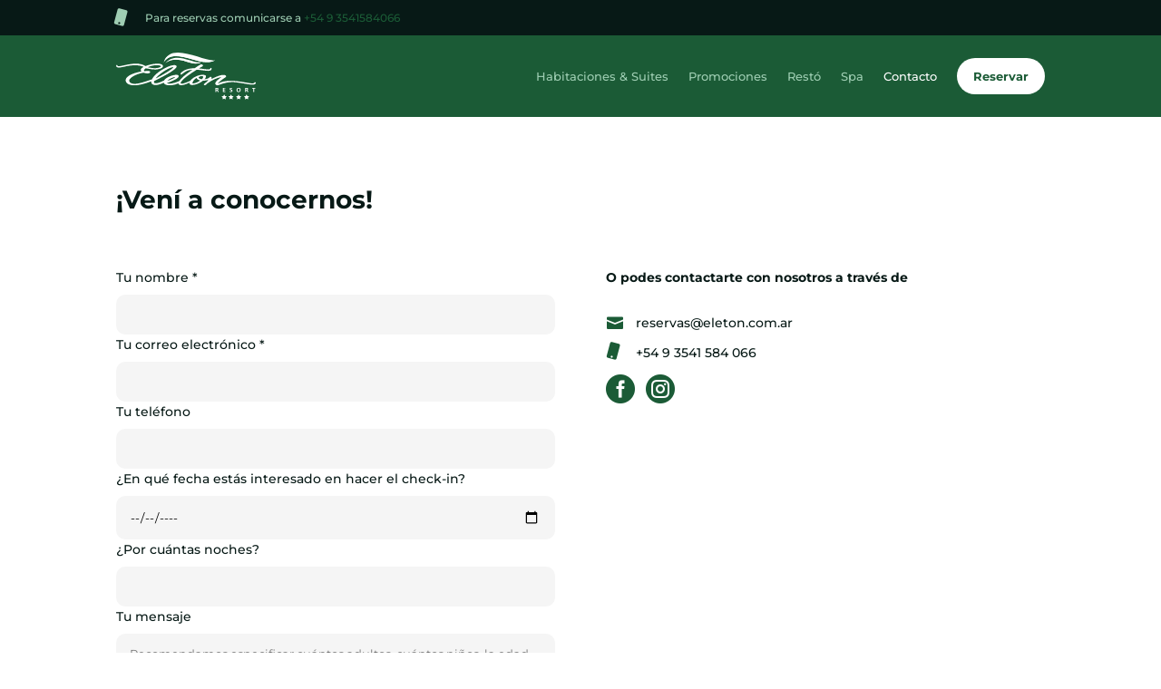

--- FILE ---
content_type: text/html; charset=utf-8
request_url: https://www.google.com/recaptcha/api2/anchor?ar=1&k=6Ldm1QceAAAAAEiP1UnyCYuMa_DxtoYRRJB58cIW&co=aHR0cHM6Ly9lbGV0b24uY29tLmFyOjQ0Mw..&hl=en&v=7gg7H51Q-naNfhmCP3_R47ho&size=invisible&anchor-ms=20000&execute-ms=30000&cb=q669sevh7wqj
body_size: 48109
content:
<!DOCTYPE HTML><html dir="ltr" lang="en"><head><meta http-equiv="Content-Type" content="text/html; charset=UTF-8">
<meta http-equiv="X-UA-Compatible" content="IE=edge">
<title>reCAPTCHA</title>
<style type="text/css">
/* cyrillic-ext */
@font-face {
  font-family: 'Roboto';
  font-style: normal;
  font-weight: 400;
  font-stretch: 100%;
  src: url(//fonts.gstatic.com/s/roboto/v48/KFO7CnqEu92Fr1ME7kSn66aGLdTylUAMa3GUBHMdazTgWw.woff2) format('woff2');
  unicode-range: U+0460-052F, U+1C80-1C8A, U+20B4, U+2DE0-2DFF, U+A640-A69F, U+FE2E-FE2F;
}
/* cyrillic */
@font-face {
  font-family: 'Roboto';
  font-style: normal;
  font-weight: 400;
  font-stretch: 100%;
  src: url(//fonts.gstatic.com/s/roboto/v48/KFO7CnqEu92Fr1ME7kSn66aGLdTylUAMa3iUBHMdazTgWw.woff2) format('woff2');
  unicode-range: U+0301, U+0400-045F, U+0490-0491, U+04B0-04B1, U+2116;
}
/* greek-ext */
@font-face {
  font-family: 'Roboto';
  font-style: normal;
  font-weight: 400;
  font-stretch: 100%;
  src: url(//fonts.gstatic.com/s/roboto/v48/KFO7CnqEu92Fr1ME7kSn66aGLdTylUAMa3CUBHMdazTgWw.woff2) format('woff2');
  unicode-range: U+1F00-1FFF;
}
/* greek */
@font-face {
  font-family: 'Roboto';
  font-style: normal;
  font-weight: 400;
  font-stretch: 100%;
  src: url(//fonts.gstatic.com/s/roboto/v48/KFO7CnqEu92Fr1ME7kSn66aGLdTylUAMa3-UBHMdazTgWw.woff2) format('woff2');
  unicode-range: U+0370-0377, U+037A-037F, U+0384-038A, U+038C, U+038E-03A1, U+03A3-03FF;
}
/* math */
@font-face {
  font-family: 'Roboto';
  font-style: normal;
  font-weight: 400;
  font-stretch: 100%;
  src: url(//fonts.gstatic.com/s/roboto/v48/KFO7CnqEu92Fr1ME7kSn66aGLdTylUAMawCUBHMdazTgWw.woff2) format('woff2');
  unicode-range: U+0302-0303, U+0305, U+0307-0308, U+0310, U+0312, U+0315, U+031A, U+0326-0327, U+032C, U+032F-0330, U+0332-0333, U+0338, U+033A, U+0346, U+034D, U+0391-03A1, U+03A3-03A9, U+03B1-03C9, U+03D1, U+03D5-03D6, U+03F0-03F1, U+03F4-03F5, U+2016-2017, U+2034-2038, U+203C, U+2040, U+2043, U+2047, U+2050, U+2057, U+205F, U+2070-2071, U+2074-208E, U+2090-209C, U+20D0-20DC, U+20E1, U+20E5-20EF, U+2100-2112, U+2114-2115, U+2117-2121, U+2123-214F, U+2190, U+2192, U+2194-21AE, U+21B0-21E5, U+21F1-21F2, U+21F4-2211, U+2213-2214, U+2216-22FF, U+2308-230B, U+2310, U+2319, U+231C-2321, U+2336-237A, U+237C, U+2395, U+239B-23B7, U+23D0, U+23DC-23E1, U+2474-2475, U+25AF, U+25B3, U+25B7, U+25BD, U+25C1, U+25CA, U+25CC, U+25FB, U+266D-266F, U+27C0-27FF, U+2900-2AFF, U+2B0E-2B11, U+2B30-2B4C, U+2BFE, U+3030, U+FF5B, U+FF5D, U+1D400-1D7FF, U+1EE00-1EEFF;
}
/* symbols */
@font-face {
  font-family: 'Roboto';
  font-style: normal;
  font-weight: 400;
  font-stretch: 100%;
  src: url(//fonts.gstatic.com/s/roboto/v48/KFO7CnqEu92Fr1ME7kSn66aGLdTylUAMaxKUBHMdazTgWw.woff2) format('woff2');
  unicode-range: U+0001-000C, U+000E-001F, U+007F-009F, U+20DD-20E0, U+20E2-20E4, U+2150-218F, U+2190, U+2192, U+2194-2199, U+21AF, U+21E6-21F0, U+21F3, U+2218-2219, U+2299, U+22C4-22C6, U+2300-243F, U+2440-244A, U+2460-24FF, U+25A0-27BF, U+2800-28FF, U+2921-2922, U+2981, U+29BF, U+29EB, U+2B00-2BFF, U+4DC0-4DFF, U+FFF9-FFFB, U+10140-1018E, U+10190-1019C, U+101A0, U+101D0-101FD, U+102E0-102FB, U+10E60-10E7E, U+1D2C0-1D2D3, U+1D2E0-1D37F, U+1F000-1F0FF, U+1F100-1F1AD, U+1F1E6-1F1FF, U+1F30D-1F30F, U+1F315, U+1F31C, U+1F31E, U+1F320-1F32C, U+1F336, U+1F378, U+1F37D, U+1F382, U+1F393-1F39F, U+1F3A7-1F3A8, U+1F3AC-1F3AF, U+1F3C2, U+1F3C4-1F3C6, U+1F3CA-1F3CE, U+1F3D4-1F3E0, U+1F3ED, U+1F3F1-1F3F3, U+1F3F5-1F3F7, U+1F408, U+1F415, U+1F41F, U+1F426, U+1F43F, U+1F441-1F442, U+1F444, U+1F446-1F449, U+1F44C-1F44E, U+1F453, U+1F46A, U+1F47D, U+1F4A3, U+1F4B0, U+1F4B3, U+1F4B9, U+1F4BB, U+1F4BF, U+1F4C8-1F4CB, U+1F4D6, U+1F4DA, U+1F4DF, U+1F4E3-1F4E6, U+1F4EA-1F4ED, U+1F4F7, U+1F4F9-1F4FB, U+1F4FD-1F4FE, U+1F503, U+1F507-1F50B, U+1F50D, U+1F512-1F513, U+1F53E-1F54A, U+1F54F-1F5FA, U+1F610, U+1F650-1F67F, U+1F687, U+1F68D, U+1F691, U+1F694, U+1F698, U+1F6AD, U+1F6B2, U+1F6B9-1F6BA, U+1F6BC, U+1F6C6-1F6CF, U+1F6D3-1F6D7, U+1F6E0-1F6EA, U+1F6F0-1F6F3, U+1F6F7-1F6FC, U+1F700-1F7FF, U+1F800-1F80B, U+1F810-1F847, U+1F850-1F859, U+1F860-1F887, U+1F890-1F8AD, U+1F8B0-1F8BB, U+1F8C0-1F8C1, U+1F900-1F90B, U+1F93B, U+1F946, U+1F984, U+1F996, U+1F9E9, U+1FA00-1FA6F, U+1FA70-1FA7C, U+1FA80-1FA89, U+1FA8F-1FAC6, U+1FACE-1FADC, U+1FADF-1FAE9, U+1FAF0-1FAF8, U+1FB00-1FBFF;
}
/* vietnamese */
@font-face {
  font-family: 'Roboto';
  font-style: normal;
  font-weight: 400;
  font-stretch: 100%;
  src: url(//fonts.gstatic.com/s/roboto/v48/KFO7CnqEu92Fr1ME7kSn66aGLdTylUAMa3OUBHMdazTgWw.woff2) format('woff2');
  unicode-range: U+0102-0103, U+0110-0111, U+0128-0129, U+0168-0169, U+01A0-01A1, U+01AF-01B0, U+0300-0301, U+0303-0304, U+0308-0309, U+0323, U+0329, U+1EA0-1EF9, U+20AB;
}
/* latin-ext */
@font-face {
  font-family: 'Roboto';
  font-style: normal;
  font-weight: 400;
  font-stretch: 100%;
  src: url(//fonts.gstatic.com/s/roboto/v48/KFO7CnqEu92Fr1ME7kSn66aGLdTylUAMa3KUBHMdazTgWw.woff2) format('woff2');
  unicode-range: U+0100-02BA, U+02BD-02C5, U+02C7-02CC, U+02CE-02D7, U+02DD-02FF, U+0304, U+0308, U+0329, U+1D00-1DBF, U+1E00-1E9F, U+1EF2-1EFF, U+2020, U+20A0-20AB, U+20AD-20C0, U+2113, U+2C60-2C7F, U+A720-A7FF;
}
/* latin */
@font-face {
  font-family: 'Roboto';
  font-style: normal;
  font-weight: 400;
  font-stretch: 100%;
  src: url(//fonts.gstatic.com/s/roboto/v48/KFO7CnqEu92Fr1ME7kSn66aGLdTylUAMa3yUBHMdazQ.woff2) format('woff2');
  unicode-range: U+0000-00FF, U+0131, U+0152-0153, U+02BB-02BC, U+02C6, U+02DA, U+02DC, U+0304, U+0308, U+0329, U+2000-206F, U+20AC, U+2122, U+2191, U+2193, U+2212, U+2215, U+FEFF, U+FFFD;
}
/* cyrillic-ext */
@font-face {
  font-family: 'Roboto';
  font-style: normal;
  font-weight: 500;
  font-stretch: 100%;
  src: url(//fonts.gstatic.com/s/roboto/v48/KFO7CnqEu92Fr1ME7kSn66aGLdTylUAMa3GUBHMdazTgWw.woff2) format('woff2');
  unicode-range: U+0460-052F, U+1C80-1C8A, U+20B4, U+2DE0-2DFF, U+A640-A69F, U+FE2E-FE2F;
}
/* cyrillic */
@font-face {
  font-family: 'Roboto';
  font-style: normal;
  font-weight: 500;
  font-stretch: 100%;
  src: url(//fonts.gstatic.com/s/roboto/v48/KFO7CnqEu92Fr1ME7kSn66aGLdTylUAMa3iUBHMdazTgWw.woff2) format('woff2');
  unicode-range: U+0301, U+0400-045F, U+0490-0491, U+04B0-04B1, U+2116;
}
/* greek-ext */
@font-face {
  font-family: 'Roboto';
  font-style: normal;
  font-weight: 500;
  font-stretch: 100%;
  src: url(//fonts.gstatic.com/s/roboto/v48/KFO7CnqEu92Fr1ME7kSn66aGLdTylUAMa3CUBHMdazTgWw.woff2) format('woff2');
  unicode-range: U+1F00-1FFF;
}
/* greek */
@font-face {
  font-family: 'Roboto';
  font-style: normal;
  font-weight: 500;
  font-stretch: 100%;
  src: url(//fonts.gstatic.com/s/roboto/v48/KFO7CnqEu92Fr1ME7kSn66aGLdTylUAMa3-UBHMdazTgWw.woff2) format('woff2');
  unicode-range: U+0370-0377, U+037A-037F, U+0384-038A, U+038C, U+038E-03A1, U+03A3-03FF;
}
/* math */
@font-face {
  font-family: 'Roboto';
  font-style: normal;
  font-weight: 500;
  font-stretch: 100%;
  src: url(//fonts.gstatic.com/s/roboto/v48/KFO7CnqEu92Fr1ME7kSn66aGLdTylUAMawCUBHMdazTgWw.woff2) format('woff2');
  unicode-range: U+0302-0303, U+0305, U+0307-0308, U+0310, U+0312, U+0315, U+031A, U+0326-0327, U+032C, U+032F-0330, U+0332-0333, U+0338, U+033A, U+0346, U+034D, U+0391-03A1, U+03A3-03A9, U+03B1-03C9, U+03D1, U+03D5-03D6, U+03F0-03F1, U+03F4-03F5, U+2016-2017, U+2034-2038, U+203C, U+2040, U+2043, U+2047, U+2050, U+2057, U+205F, U+2070-2071, U+2074-208E, U+2090-209C, U+20D0-20DC, U+20E1, U+20E5-20EF, U+2100-2112, U+2114-2115, U+2117-2121, U+2123-214F, U+2190, U+2192, U+2194-21AE, U+21B0-21E5, U+21F1-21F2, U+21F4-2211, U+2213-2214, U+2216-22FF, U+2308-230B, U+2310, U+2319, U+231C-2321, U+2336-237A, U+237C, U+2395, U+239B-23B7, U+23D0, U+23DC-23E1, U+2474-2475, U+25AF, U+25B3, U+25B7, U+25BD, U+25C1, U+25CA, U+25CC, U+25FB, U+266D-266F, U+27C0-27FF, U+2900-2AFF, U+2B0E-2B11, U+2B30-2B4C, U+2BFE, U+3030, U+FF5B, U+FF5D, U+1D400-1D7FF, U+1EE00-1EEFF;
}
/* symbols */
@font-face {
  font-family: 'Roboto';
  font-style: normal;
  font-weight: 500;
  font-stretch: 100%;
  src: url(//fonts.gstatic.com/s/roboto/v48/KFO7CnqEu92Fr1ME7kSn66aGLdTylUAMaxKUBHMdazTgWw.woff2) format('woff2');
  unicode-range: U+0001-000C, U+000E-001F, U+007F-009F, U+20DD-20E0, U+20E2-20E4, U+2150-218F, U+2190, U+2192, U+2194-2199, U+21AF, U+21E6-21F0, U+21F3, U+2218-2219, U+2299, U+22C4-22C6, U+2300-243F, U+2440-244A, U+2460-24FF, U+25A0-27BF, U+2800-28FF, U+2921-2922, U+2981, U+29BF, U+29EB, U+2B00-2BFF, U+4DC0-4DFF, U+FFF9-FFFB, U+10140-1018E, U+10190-1019C, U+101A0, U+101D0-101FD, U+102E0-102FB, U+10E60-10E7E, U+1D2C0-1D2D3, U+1D2E0-1D37F, U+1F000-1F0FF, U+1F100-1F1AD, U+1F1E6-1F1FF, U+1F30D-1F30F, U+1F315, U+1F31C, U+1F31E, U+1F320-1F32C, U+1F336, U+1F378, U+1F37D, U+1F382, U+1F393-1F39F, U+1F3A7-1F3A8, U+1F3AC-1F3AF, U+1F3C2, U+1F3C4-1F3C6, U+1F3CA-1F3CE, U+1F3D4-1F3E0, U+1F3ED, U+1F3F1-1F3F3, U+1F3F5-1F3F7, U+1F408, U+1F415, U+1F41F, U+1F426, U+1F43F, U+1F441-1F442, U+1F444, U+1F446-1F449, U+1F44C-1F44E, U+1F453, U+1F46A, U+1F47D, U+1F4A3, U+1F4B0, U+1F4B3, U+1F4B9, U+1F4BB, U+1F4BF, U+1F4C8-1F4CB, U+1F4D6, U+1F4DA, U+1F4DF, U+1F4E3-1F4E6, U+1F4EA-1F4ED, U+1F4F7, U+1F4F9-1F4FB, U+1F4FD-1F4FE, U+1F503, U+1F507-1F50B, U+1F50D, U+1F512-1F513, U+1F53E-1F54A, U+1F54F-1F5FA, U+1F610, U+1F650-1F67F, U+1F687, U+1F68D, U+1F691, U+1F694, U+1F698, U+1F6AD, U+1F6B2, U+1F6B9-1F6BA, U+1F6BC, U+1F6C6-1F6CF, U+1F6D3-1F6D7, U+1F6E0-1F6EA, U+1F6F0-1F6F3, U+1F6F7-1F6FC, U+1F700-1F7FF, U+1F800-1F80B, U+1F810-1F847, U+1F850-1F859, U+1F860-1F887, U+1F890-1F8AD, U+1F8B0-1F8BB, U+1F8C0-1F8C1, U+1F900-1F90B, U+1F93B, U+1F946, U+1F984, U+1F996, U+1F9E9, U+1FA00-1FA6F, U+1FA70-1FA7C, U+1FA80-1FA89, U+1FA8F-1FAC6, U+1FACE-1FADC, U+1FADF-1FAE9, U+1FAF0-1FAF8, U+1FB00-1FBFF;
}
/* vietnamese */
@font-face {
  font-family: 'Roboto';
  font-style: normal;
  font-weight: 500;
  font-stretch: 100%;
  src: url(//fonts.gstatic.com/s/roboto/v48/KFO7CnqEu92Fr1ME7kSn66aGLdTylUAMa3OUBHMdazTgWw.woff2) format('woff2');
  unicode-range: U+0102-0103, U+0110-0111, U+0128-0129, U+0168-0169, U+01A0-01A1, U+01AF-01B0, U+0300-0301, U+0303-0304, U+0308-0309, U+0323, U+0329, U+1EA0-1EF9, U+20AB;
}
/* latin-ext */
@font-face {
  font-family: 'Roboto';
  font-style: normal;
  font-weight: 500;
  font-stretch: 100%;
  src: url(//fonts.gstatic.com/s/roboto/v48/KFO7CnqEu92Fr1ME7kSn66aGLdTylUAMa3KUBHMdazTgWw.woff2) format('woff2');
  unicode-range: U+0100-02BA, U+02BD-02C5, U+02C7-02CC, U+02CE-02D7, U+02DD-02FF, U+0304, U+0308, U+0329, U+1D00-1DBF, U+1E00-1E9F, U+1EF2-1EFF, U+2020, U+20A0-20AB, U+20AD-20C0, U+2113, U+2C60-2C7F, U+A720-A7FF;
}
/* latin */
@font-face {
  font-family: 'Roboto';
  font-style: normal;
  font-weight: 500;
  font-stretch: 100%;
  src: url(//fonts.gstatic.com/s/roboto/v48/KFO7CnqEu92Fr1ME7kSn66aGLdTylUAMa3yUBHMdazQ.woff2) format('woff2');
  unicode-range: U+0000-00FF, U+0131, U+0152-0153, U+02BB-02BC, U+02C6, U+02DA, U+02DC, U+0304, U+0308, U+0329, U+2000-206F, U+20AC, U+2122, U+2191, U+2193, U+2212, U+2215, U+FEFF, U+FFFD;
}
/* cyrillic-ext */
@font-face {
  font-family: 'Roboto';
  font-style: normal;
  font-weight: 900;
  font-stretch: 100%;
  src: url(//fonts.gstatic.com/s/roboto/v48/KFO7CnqEu92Fr1ME7kSn66aGLdTylUAMa3GUBHMdazTgWw.woff2) format('woff2');
  unicode-range: U+0460-052F, U+1C80-1C8A, U+20B4, U+2DE0-2DFF, U+A640-A69F, U+FE2E-FE2F;
}
/* cyrillic */
@font-face {
  font-family: 'Roboto';
  font-style: normal;
  font-weight: 900;
  font-stretch: 100%;
  src: url(//fonts.gstatic.com/s/roboto/v48/KFO7CnqEu92Fr1ME7kSn66aGLdTylUAMa3iUBHMdazTgWw.woff2) format('woff2');
  unicode-range: U+0301, U+0400-045F, U+0490-0491, U+04B0-04B1, U+2116;
}
/* greek-ext */
@font-face {
  font-family: 'Roboto';
  font-style: normal;
  font-weight: 900;
  font-stretch: 100%;
  src: url(//fonts.gstatic.com/s/roboto/v48/KFO7CnqEu92Fr1ME7kSn66aGLdTylUAMa3CUBHMdazTgWw.woff2) format('woff2');
  unicode-range: U+1F00-1FFF;
}
/* greek */
@font-face {
  font-family: 'Roboto';
  font-style: normal;
  font-weight: 900;
  font-stretch: 100%;
  src: url(//fonts.gstatic.com/s/roboto/v48/KFO7CnqEu92Fr1ME7kSn66aGLdTylUAMa3-UBHMdazTgWw.woff2) format('woff2');
  unicode-range: U+0370-0377, U+037A-037F, U+0384-038A, U+038C, U+038E-03A1, U+03A3-03FF;
}
/* math */
@font-face {
  font-family: 'Roboto';
  font-style: normal;
  font-weight: 900;
  font-stretch: 100%;
  src: url(//fonts.gstatic.com/s/roboto/v48/KFO7CnqEu92Fr1ME7kSn66aGLdTylUAMawCUBHMdazTgWw.woff2) format('woff2');
  unicode-range: U+0302-0303, U+0305, U+0307-0308, U+0310, U+0312, U+0315, U+031A, U+0326-0327, U+032C, U+032F-0330, U+0332-0333, U+0338, U+033A, U+0346, U+034D, U+0391-03A1, U+03A3-03A9, U+03B1-03C9, U+03D1, U+03D5-03D6, U+03F0-03F1, U+03F4-03F5, U+2016-2017, U+2034-2038, U+203C, U+2040, U+2043, U+2047, U+2050, U+2057, U+205F, U+2070-2071, U+2074-208E, U+2090-209C, U+20D0-20DC, U+20E1, U+20E5-20EF, U+2100-2112, U+2114-2115, U+2117-2121, U+2123-214F, U+2190, U+2192, U+2194-21AE, U+21B0-21E5, U+21F1-21F2, U+21F4-2211, U+2213-2214, U+2216-22FF, U+2308-230B, U+2310, U+2319, U+231C-2321, U+2336-237A, U+237C, U+2395, U+239B-23B7, U+23D0, U+23DC-23E1, U+2474-2475, U+25AF, U+25B3, U+25B7, U+25BD, U+25C1, U+25CA, U+25CC, U+25FB, U+266D-266F, U+27C0-27FF, U+2900-2AFF, U+2B0E-2B11, U+2B30-2B4C, U+2BFE, U+3030, U+FF5B, U+FF5D, U+1D400-1D7FF, U+1EE00-1EEFF;
}
/* symbols */
@font-face {
  font-family: 'Roboto';
  font-style: normal;
  font-weight: 900;
  font-stretch: 100%;
  src: url(//fonts.gstatic.com/s/roboto/v48/KFO7CnqEu92Fr1ME7kSn66aGLdTylUAMaxKUBHMdazTgWw.woff2) format('woff2');
  unicode-range: U+0001-000C, U+000E-001F, U+007F-009F, U+20DD-20E0, U+20E2-20E4, U+2150-218F, U+2190, U+2192, U+2194-2199, U+21AF, U+21E6-21F0, U+21F3, U+2218-2219, U+2299, U+22C4-22C6, U+2300-243F, U+2440-244A, U+2460-24FF, U+25A0-27BF, U+2800-28FF, U+2921-2922, U+2981, U+29BF, U+29EB, U+2B00-2BFF, U+4DC0-4DFF, U+FFF9-FFFB, U+10140-1018E, U+10190-1019C, U+101A0, U+101D0-101FD, U+102E0-102FB, U+10E60-10E7E, U+1D2C0-1D2D3, U+1D2E0-1D37F, U+1F000-1F0FF, U+1F100-1F1AD, U+1F1E6-1F1FF, U+1F30D-1F30F, U+1F315, U+1F31C, U+1F31E, U+1F320-1F32C, U+1F336, U+1F378, U+1F37D, U+1F382, U+1F393-1F39F, U+1F3A7-1F3A8, U+1F3AC-1F3AF, U+1F3C2, U+1F3C4-1F3C6, U+1F3CA-1F3CE, U+1F3D4-1F3E0, U+1F3ED, U+1F3F1-1F3F3, U+1F3F5-1F3F7, U+1F408, U+1F415, U+1F41F, U+1F426, U+1F43F, U+1F441-1F442, U+1F444, U+1F446-1F449, U+1F44C-1F44E, U+1F453, U+1F46A, U+1F47D, U+1F4A3, U+1F4B0, U+1F4B3, U+1F4B9, U+1F4BB, U+1F4BF, U+1F4C8-1F4CB, U+1F4D6, U+1F4DA, U+1F4DF, U+1F4E3-1F4E6, U+1F4EA-1F4ED, U+1F4F7, U+1F4F9-1F4FB, U+1F4FD-1F4FE, U+1F503, U+1F507-1F50B, U+1F50D, U+1F512-1F513, U+1F53E-1F54A, U+1F54F-1F5FA, U+1F610, U+1F650-1F67F, U+1F687, U+1F68D, U+1F691, U+1F694, U+1F698, U+1F6AD, U+1F6B2, U+1F6B9-1F6BA, U+1F6BC, U+1F6C6-1F6CF, U+1F6D3-1F6D7, U+1F6E0-1F6EA, U+1F6F0-1F6F3, U+1F6F7-1F6FC, U+1F700-1F7FF, U+1F800-1F80B, U+1F810-1F847, U+1F850-1F859, U+1F860-1F887, U+1F890-1F8AD, U+1F8B0-1F8BB, U+1F8C0-1F8C1, U+1F900-1F90B, U+1F93B, U+1F946, U+1F984, U+1F996, U+1F9E9, U+1FA00-1FA6F, U+1FA70-1FA7C, U+1FA80-1FA89, U+1FA8F-1FAC6, U+1FACE-1FADC, U+1FADF-1FAE9, U+1FAF0-1FAF8, U+1FB00-1FBFF;
}
/* vietnamese */
@font-face {
  font-family: 'Roboto';
  font-style: normal;
  font-weight: 900;
  font-stretch: 100%;
  src: url(//fonts.gstatic.com/s/roboto/v48/KFO7CnqEu92Fr1ME7kSn66aGLdTylUAMa3OUBHMdazTgWw.woff2) format('woff2');
  unicode-range: U+0102-0103, U+0110-0111, U+0128-0129, U+0168-0169, U+01A0-01A1, U+01AF-01B0, U+0300-0301, U+0303-0304, U+0308-0309, U+0323, U+0329, U+1EA0-1EF9, U+20AB;
}
/* latin-ext */
@font-face {
  font-family: 'Roboto';
  font-style: normal;
  font-weight: 900;
  font-stretch: 100%;
  src: url(//fonts.gstatic.com/s/roboto/v48/KFO7CnqEu92Fr1ME7kSn66aGLdTylUAMa3KUBHMdazTgWw.woff2) format('woff2');
  unicode-range: U+0100-02BA, U+02BD-02C5, U+02C7-02CC, U+02CE-02D7, U+02DD-02FF, U+0304, U+0308, U+0329, U+1D00-1DBF, U+1E00-1E9F, U+1EF2-1EFF, U+2020, U+20A0-20AB, U+20AD-20C0, U+2113, U+2C60-2C7F, U+A720-A7FF;
}
/* latin */
@font-face {
  font-family: 'Roboto';
  font-style: normal;
  font-weight: 900;
  font-stretch: 100%;
  src: url(//fonts.gstatic.com/s/roboto/v48/KFO7CnqEu92Fr1ME7kSn66aGLdTylUAMa3yUBHMdazQ.woff2) format('woff2');
  unicode-range: U+0000-00FF, U+0131, U+0152-0153, U+02BB-02BC, U+02C6, U+02DA, U+02DC, U+0304, U+0308, U+0329, U+2000-206F, U+20AC, U+2122, U+2191, U+2193, U+2212, U+2215, U+FEFF, U+FFFD;
}

</style>
<link rel="stylesheet" type="text/css" href="https://www.gstatic.com/recaptcha/releases/7gg7H51Q-naNfhmCP3_R47ho/styles__ltr.css">
<script nonce="WyLH4xMaXv-w4WZGDI-h0Q" type="text/javascript">window['__recaptcha_api'] = 'https://www.google.com/recaptcha/api2/';</script>
<script type="text/javascript" src="https://www.gstatic.com/recaptcha/releases/7gg7H51Q-naNfhmCP3_R47ho/recaptcha__en.js" nonce="WyLH4xMaXv-w4WZGDI-h0Q">
      
    </script></head>
<body><div id="rc-anchor-alert" class="rc-anchor-alert"></div>
<input type="hidden" id="recaptcha-token" value="[base64]">
<script type="text/javascript" nonce="WyLH4xMaXv-w4WZGDI-h0Q">
      recaptcha.anchor.Main.init("[\x22ainput\x22,[\x22bgdata\x22,\x22\x22,\[base64]/[base64]/[base64]/KE4oMTI0LHYsdi5HKSxMWihsLHYpKTpOKDEyNCx2LGwpLFYpLHYpLFQpKSxGKDE3MSx2KX0scjc9ZnVuY3Rpb24obCl7cmV0dXJuIGx9LEM9ZnVuY3Rpb24obCxWLHYpe04odixsLFYpLFZbYWtdPTI3OTZ9LG49ZnVuY3Rpb24obCxWKXtWLlg9KChWLlg/[base64]/[base64]/[base64]/[base64]/[base64]/[base64]/[base64]/[base64]/[base64]/[base64]/[base64]\\u003d\x22,\[base64]\\u003d\\u003d\x22,\x22XsKew4oaw6fChcO0S8Okwod+OsK2HsK1eWZKw7HDry/DtMK/wpbCoE3Dvl/DmTALaDAtewADfcKuwrZgwrtGIxolw6TCrQJ7w63CiVJpwpAPBkjClUYpw63Cl8Kqw5VSD3fCnk/[base64]/w7/ConpjKXBtcX/DiCErM8OkTFXCgcOgW8Ocwq9uDcK9wrrCnsOAw6TCpz/CnngcBiIaDU0/w6jDnDtbWCrCq2hUwqPCgsOiw6ZJOcO/wpnDuWwxDsKJJC3CnEvCoV49wrrCoMK+PTJtw5nDhwDClMONM8Kaw6AJwrUiw4YdX8OYDcK8w5rDiMKoCiB/w7zDnMKHw4gCa8Oqw5TCkR3CiMOmw6QMw4LDrMKqwrPCtcKpw53DgMK7w4R9w4zDv8OqfngydMKCwqfDhMOTw5cVNjAzwrt2fmnCoSDDq8OWw4jCo8KVf8K7Qi3Dimsjwpgfw7RQwrrCpyTDpsOYSy7DqWLDisKgwr/DqTLDkkvCoMOmwr9KPjTCqmMXwoxaw79Yw5tcJMOfJR1aw7fCuMKQw63CkQjCkgjCsV3ClW7CnhphV8OuKUdCG8KCwr7DgRUrw7PCqjXDu8KXJsK2FUXDmcKUw7LCpyvDtRg+w5zCtSkRQ3Vdwr9YK8OJBsK3w4vCjH7CjVHCtcKNWMKwBRpeRAwWw6/[base64]/w6Yjwox4wr9bawLDoMKHBDcoLCHCqMKXKsO2wrDDgMOiWsKmw4IAEsK+wqwrwq3CscK4dllfwq0Ww7VmwrEow4/DpsKQa8KCwpByRA7CpGMIw44LfToEwq0jw4XDkMO5wrbDq8Kkw7wHwr1nDFHDhsKcwpfDuEXCoMOjYsK/w5/ChcKnasKtCsOkcRDDocK/aGTDh8KhI8OhdmvClMOqd8OMw6VvQcKNw4PCuW17wo0QfjsXwp7DsG3DsMOXwq3DiMKzAR9/w4XDlsObwpnCqWvCpCF/wpoqYMOJV8O/[base64]/CjsObKCsxccKjOy5xw4dNX8K2cQfDv8OYwo/CnjtFVsKLbVFgwo0Pw63ClcOLPMKQaMOjw5BywqrDosKww4nDlSYTKsO3wqduw6HCtH0Ww6jDixDCn8KpwqQewrLDtQfDqwt5woZvYsKpw7/CjHvDpMKSwoLDgcOxw40/IMOswqs5PsKVXsKzeMOWwprCrhJ/w6BJUHcdP1ARdx/DtsKTCATDjMOaasOZw4zDkEzDl8K+aA8HLMOOehYJZsOHKmjDvDsla8KTw5nDqsOxaV7Dh2TDvcO5wp/CgsKsX8KBw4nCuQrCt8Krw7ptwpgqDz7DuRwGwqFZwqZCBmZWwr3CncKJJ8OCcnrDsFYwwp3DgcOQwoDDqU1bw4zDlMKNRMOPXxRZcjzDmX8QQcKCwqfDs2wDL0pcfRnCmWTDsB9Lwow7NX3CkjjDomB5PMO9w5nCtXDDhsOcYyhYwqFJeGIAw4DDt8O/w6wNwoECw6Fvw7vDtwkxeFLDiGUqbsOXO8OnwqXDrB/CoTrCryw6DcO1wp1zVQ3ClMOrw4HCnizCsMOAwpbDlEZoXnzDmBnDucOzwrxtw7/CmXBtwpLDo2gpw4rDqxE1PsOBGsO4JsOcwqsMw67DucORNkvDpBfDjm7CmkLDsBzDo2fCuVXCvcKqBMKXFcKaB8KYZ1nCm11AwrDCmkkzOEIUKQPDlFDClR/CqcKafEF3w6RtwrVAw4LDocObY1krw7LCucKgwrLDocK9wojDvsO3V1/CmxIwBsK7woTDhH8nwohZU0/CoA97w5jCusKsXTvCjsKPRcOyw7bDmRkyM8OuwoLCixFsDMO+w4suw4tIw4LDvQTDhSwBK8Ozw50xw4Y2w6AacMONeBLDoMKZw7E9YsKXSMKiJ2HDtcKyEjMPw4gEw73CocK+VgjCk8OhfsOHTcKPWMOadsKSJ8OHwr7CtwV1woRUQcOaDsK/w79vw5t6bMOdb8KEQ8OdBcKsw4s9K0PCpnvDmsOHwp/DhsOAT8Kew5fDksKjw7BdKcKTEcONw4YIwoFbw7FzwpN4wqDDjMO5w7PDgm1Ea8KJfcK/w79EwqTCtsKew7k/Yg90w47Dn1xSLQrCpmUsLcKqw44XwqrCrSJewrDDpAbDt8OcwrjDsMOhw6vCksKNwrxUcsKtCTHCiMOnP8KPV8KpwpAnw6LDsl4hw7HDj1s0w6vDinQ4XCPDk2/Cg8K8wqLDt8OXw4BGDg1Ww7fDpsKfesKOw75qwrHCrcOhw5fDnsKtOsOWw6zCk28Pw7wqfjETw4osZ8OUf3xxw4Y3wq/CklYnw7bCpcKxBGsGfwXDmgnCmsOOwpPCs8KCwrkPIRlWwpLDnALCnMKSAmshwoXCmsK/[base64]/CgWfDlMOsDkHCq8KjE8K3AsO+w5XDgzRTKsKuwpzDhMKBDsKxwq4Lw4bCnyYJw64iR8KxwqTCksOeQsO8AErDh2NWWQJuCwnChQHCr8KdblQ6wqHDpCdowp7DosOVw77CnMKvX0XCjA/CtVHDrmJRGMOgKwx/wq7CucOuNsOxF0klUMKCw5kWw7HDhcODfsKld1TCnTbCocKJBMOpDcKHw6sPw7PCjS8OfcKXwr01woIxwoB9w4MPw68/w63DvcKtB3XDjQ9bRTjCrA/CnB0vBSoewr4Mw6bDicOCwrUtT8KqG0h5YcOLFsKzZMKrwoR/w4pIRsOEGURhwoDCssOIwpHDoxN5WmPDiBd5KsKBMULCuWLDmXHCjcKZfcKWw7HCgMOKXcOlfXnChsOUw6RCw68LfsO8wobDpSDCksKpdC9Awo4dw6zDjxHDtWLClx0EwqFkGB/ChcONw6bDs8KcYcOWwr7CpTTDrmRTXgrCuTcpa0dcwqnCnsOad8Kxw7YawqrCiXfCssOEJUTCscOOwpHCpkgPw7hEwqrChEHDpcOjwo4nwo4CCVnDjgfDkcK3w60iw5bCu8KJwqTCl8KnJQMewrbCmgFJCkrCpcO3McO4O8KzwptyXcO+CsOLwqMsGWh/Ji1VwqzDjkfCl1QCIcO/SSvDpcKiPArCjMK4MMOyw69jGV3Cpj90ahrChmwuwqV0wobCpUo8w5E8BsKxV0wcM8OMw5chwqFDdkxlLsOKw7kwaMKwUMKPXsKyRCLCv8O/w4Unw7XDncOhw6fCtMOWQhHChMKvIMObc8KZHy3ChwHCrcK/woDCg8Kqwpo/[base64]/ClcKBZMK5PMO3AMOPw4oIw7XDr1Bww7gZVcO6w4fDjcO5dQYfw7PCisO4ecKDcEEgwpNHXMO7wr8uLsKsDsOGwpJBw4rCuSIsHcKqZ8K8KBXCl8OKecOywrrCiQUQKi9DAkAxCiYaw5/DvRFRaMOpw4vDtcOuw6PDs8ORIcOMwqnDs8K9wprDk1FTWcOBNDXDm8O3wosWw77DmsOyJ8KnZgDCgRTCoXd3w53DmMOAwqNtHjIXHsOSHmrCm8OEwrjDtkJhVMOybgfCh1Efw6HCmMK6dB7DpFVIw43CjQPChAF/[base64]/CjMKxwrzCgcOrw4zDlXHCjj/Dh8Kbwp0Pwp7DhcOXcD8XXcOfw7jDokrDuwDChxDCicK+YypsGh4OY2tZw5otw65SwqvCq8Kpwo9zw4zDmh/Cg2nDiGsuBcKWTxhZJsOTIsOowrTCpcKATW4Bw7HDjcKvw49Nw5PCusO5f2bDhMOYdljCk3YcwrQGRcKhWRhewrwOwogEw7TDnTTCmE9Sw5PDu8Kuw75HQMOgwr3Dn8KAwqTDmwbCt3dbb0jCvsO+fVoFwoFewoICw7jDpAdFCcKWT1gmZ1/Cv8KAwrDDsGBJwp83ckUjGzxmw5pLVwQ4w6pdw5MVZQcfwrXDmMO/[base64]/CiXXClMOmJsO5N8OtdEjCk8KAaMKpZUd+wpZrw7PDsE/CjsOzw45SwqYjAkNsw6TCucKrw4vDocOkwr/[base64]/CtMKydcKGOGsew5TDicOiwpDCkw85wrrCgMKIwrc/L8KxRsKoBMOiDC1mb8KYw6fCrXJ/eMOnWygReCPDkDXDscKmTChQw63DviZ9wr1/GAzDhSBMwrXCvALCrA0WOUtcw6vDpEclfcKpwp5VwqzCugYZw5DDmFNwScKQbcKBGcKtEcO/[base64]/W3bCpyzCk8O4QGvCuRfDosOTw5hRIMK0YsKPAcO1GEXDgcKJbMOKAcK2XMKxwr3ClsKoA0RZw73CvcO8OUnCrsOWO8KnDsO0wrNBwrRhc8OSw4bDq8Opa8O6EzDChVTCtsOww6s1woBfw5xEw6zCqnjDk2rCmR/CiizDg8Ofd8ORwqLDusKzwovCgMKCw43DqUICAcO6ZVXCtBFqw73CnFgKw6N6ZA3CoA/Ct1zCnMOuecOoIMOCUsOaagtWXVE9wpIgCcK/[base64]/CjH0Ew6rCoXx+w5/DtGYLwoBhw5FgIDLCksOJCMOUw6UwwoPCtMK8w7rCqHfDocKdcMKdw4DDhsKBHMOSw7fCtWXDrMOOCR3DiGIcXcOxwp7DvsK5diMmw6xEwq5xOlgGasO3wrfDmsKMwrPCtArCr8OYw5dNOxPCj8K3ZcKZwo/CtSZOwqfCiMO2wp0dBMOvwrRycsKECCjCqcO5OFrDgE/DiAnDqiXCmsKaw5BEwqvDuW0zMjQEwq3Dp0TDl01iJxIPKcOtU8KrTGfDgsOBHnYUYWPDq0rDjMO/w4IMwo/DncKXwp4pw5o1w6zCtijDkMKSEAfCnHDDqXJPw6XCk8KYw6E7AsO8w5XChl00w5zCucKUwoQ0w5zCqn1aEcORYAjDrsOSPMOJw4dlwpk3TyTDucKcD2DCiENLw7MVTcO1w7rDmD/[base64]/DhSvDksORw6gcwrUDwq/[base64]/C0nDtcOZdcO/wqcUw6VZwptCw50vF8Okaw8/wpJsw47ClMOCVVsow4/CnGAYU8Kjw6LDlcOEw5IoEmvChMKSDMOzFTLClTHDmWLDqsKXLT7CnTPCqFPDqsKZw5vCumsuJlMWSCoDWsK5bcKww53CtWLDmlYrw6vCmHpgHHzDgwjDsMOjwqjCvE40esKlwppXw4JxwoDDqMKfw5E9a8OqLwUWwp8kw6XCqMK/PQwzJTg/w55Gwpspwq3CqUvClcK/[base64]/w6fDr8KReR5kT8O6wofCoR7CkARcw6/DvXFdLcK/H1LDnjbCkMOCcsO9YSvCnsODd8KBYsK/w57DtH0SGzHCqjwGwqBkwrTCs8KKW8KlTcKTMsKPw5PDlsOdwrR/w6MXw5LCvm/[base64]/Cp3EDw5nChxzDn8KiAMOycMKAwoXDlB3CtMO9LsO5blBqw6nDuUTDm8OzwofCh8OePsOUwqnCuiF3HcK2w6/DgcKrWMO/w4HCq8ONP8KPwrR6w7xiWjUaf8OwGMK3w4RmwoAmwq5dTGtUOWPDnwXDvMKowopsw5gNwp3DvX10Ck7CoVEHBMOON3lkUcKpIMKRwoLClcOzw4vDp3gCc8O5wovDgsOWYTPChzkhwo/[base64]/Dh3V0XBQdwoDDsHwswox3w4dTKMKnRFvDtsKfAcKZwr1MRMKiw7/CosKRBzTDkMKrw4AMw4LDvMKlbEIIVsKlwpvCtMOgwoQgJApvLhkwwprCmMOxw7vDt8K3acKhCcOmwr/[base64]/DlUzDu8KRMH5OS2XDnsKGeEFpUGYWw5c1wqTDkR3DocKFHcOmSxbDqsOhBHHDk8KjARRvw6rChFrDgsOtw5XDhcKwwqJxw7HDlcO3WhnDk3zDknomwq8XwprDmhkQw4/DlR/ClUJOw4jCjXs8OcO+wo3CiQbDkGFJwrhlwovClsKqw7sdMGZyL8OrDcKmKsOUwqJZw6fCtcKuw5EDUQocEsKxFwkLGHkzwoPDjA/CuSEPTyQ6w4DCpxpGwrnCs01Gw4LDvGPDqMKHMcKlFUkSwqLClMKfw6TDj8O4w4DDo8OiwoHDhcKCwpvDi2jDqWwXw5drwpXDi2TDn8KzGFwjZD8Qw5ATF01lwo8TIMOOBWJwdxDCgcObw4rDiMKpwoNKw5Rmwo5ZfF/DrVbCtsKCThI+wpxPfcOAesOGwo4zb8KpwqA0w5VbL1RvwrIZw5MQQMO0F3nCix/ChAxVw4LDtsOCw4DCvMKewpLDmg/[base64]/wozCl0tdI8Kbw6zDr8OqwrjDtsKMPSfCqH/DsMOmAcOBw61hcVIJbBXDvRVUwpnDrl5IWsOWwpTCoMOwXjoewqw+wpLDuiXDhF8twogbYsOlKw9Tw6XDuHrCuz5sfGjCnT1zccK9PMOVwr7Cg0k0wolfWsOvw7zDlsOgIMK/wqjCgsKEw6pFw79+F8Krwr7DiMKmMi9cSMOSRsO9O8OBwph3fnRewqcKw5c3aykDKQjDmUR/BMKGaXEfQEM8wo1HDsK/w7vCssOjAiIIw7RpKsK8F8OGw7UBV1rDmkEzYsOxWBfDsMOcOsOmwqJ/P8KBw63DhgAew4lBw5JjacKSHyjCnMOIN8O7wqfDv8Ogwp00S0/ColfDvBcAwoMBw57CusK4f2HDl8ONdWnDvcOYSMKIAiPDgAt+woxuwrjDumMoF8OcbQE2wrheT8Kkw4jCkXPCnE7CrwXDgMOOw4rDqMK1aMKGeWtTwoNXUm84bsOtY0XDvMKKBsKrw75GMg/DqBIDaWXDmcKzw4ghc8KSUDZcw64twoIHwqB3w6fCtHfCvcKoGh49TsKaYMKrYMKaQ2Bvwo7Dp1MRw5M2ZCDCscOjw6YJHw8sw7x5wr3DkcKYB8KPXw08WyDChsKle8KmdMOpSCoNC1PCtsKjU8K/wofDlj/CiCACaXjCqiUUYHIQwpHDkyDDgx3DhnPCv8OPwqTDvsORHsO9A8O8wqlqQyxffcKaw4nCgMK3QMOlFFNlI8O8w7VGwq7DlWJGw5/DpsOuwrsLwoRww4DDrSPDg13DslnCrMK7FcKtVBoRwr/DtlDDiToifH7ChATCi8OswrPDrcOdZEVjwprCm8OpYVbCp8OMw7ZJwo1oUMKPFMO/KMKDwrBWWMOaw7J5w5/DmHZqIjEuLcOEw4VIGsKKXCQAHUMDfMKvdMKsw7AnwqA/wq9YasKhNcKPI8OnRkDCpyVAw4haworCi8KRTkpwd8KiwrUKAHPDk13CqA7DjjhQDC3Cnyk3XcKBKsKuS0bCmcK7woTCg0bDvMO0w7Fkc2kLwp9wwqLCqm1Nw6rDv1gNIh/[base64]/wqrDu2phwpLCucOuw5o1w67DjMObw5PCsnvCj8Ohw4oDOS3DgcOZfQBEVcKEw51mw7oaBBZiwpUUwrJkdRzDo1w0EsKSPcO1fsKbwq9Hw4sAwrfCnGAmFU3CrAQNw7MuUD5UGMK5w4TDlHg/SF/[base64]/[base64]/DsMK4w6nDn8KGcWFdFsOiw7hGSEx0w5nDlDUMMcKxw4/Cp8KJAEvDrBBoRgLClFrDvMK4wr3CgA7Cl8KJw4jCs3XCrj/DolgOfMOrE0EPH0HDqRdbcWsnwrXCosOyPlxCThTDqMOtwrovCwwfQwfCusO6w53DqMKrwofCsS/DoMODw6XDjVJewqTDosO/wofCisKOVTnDpMOEwoBjw48NwobCnsOdw75yw5FeGSt/ScOINC7DjCTCqsOlecOgNcOnw4TDmsK/NsO/w41RDcOZFEDDsxg2w40GYsONdMKRWH8xw50MOcKOEFjDjsKODxfDnsKkBMOwdm/[base64]/[base64]/DrBYfwpnDjVgtwoJFwoHDqsO5w6PDs8Kkw47CnV1LwofCtA8OKyXDhsKHw5khC3p0FDfCmAHCpU5Gwol/w6fDnnwjwoHCiDPDuCbDlsK8ZFnDk03Dqy4VUD3CrcKoRmxLw67DrAnCmTfDnQ5Mw6PDqcKHwp/Dkj4kw4l2cMKVIsKyw4LDm8Oxc8KoFMO5wonCrsOiGMO0O8KXNsKzwr3CrsKtw680wo7DpwE1w49awp4nw7cVwp/DgRTDlD7Dt8OLwrjCtDoWw6rDhMOcJCpHwq7DomjCo3DDhV3DnkViwq4Cw5Mpw6sPPwRxSlElJsO4D8KAwo9Xwp/DsFRxcWY4w53Cn8KjacO7HBIhwrrDgsOAw7/DiMOZw5gPwr3DrcKwL8K6w6jDscOCMgwqwprCq2LCnmLCgk/[base64]/CjWZZWsKkw7XDq2NcwoVLOcKsw5dcBxxwPDdjYsO+QVMtSsORwrwXU1tTwpxxwo7DocO5ScO4wpfDuR/[base64]/[base64]/DpC9PwpzChWcuw5LCvcOjG2TDt8OewoVKw5nDlTbCkz7DtcKDw4FVwr3CllzDncOew70lcsOMe1zDm8Kpw59oZcK+AMKnwoxqw54+W8Kbw5Exw4Y5DQnCtjkTwr1WIzrCgRdNEy7CuzzClGIIwokhw6nDk1x5WcO7eMKSHD/CnsKtwqvCnkQnwqbDrcOGOsO2A8KgcHQUwovDhcO9H8KHw7N4wpRiwpHCrGDCtk5+e0M0DsOywqIhbMOaw5DCh8OewrVjYAFywpfDtC3CicKhYHtmDE7CtGnDhgE4Z392w6LCpmBeecKUa8K/PgDDk8OTw7rDuEnDusOFAGrDg8K9w6dGwq0Pa2B0CzLDssO/SMOXMz4ONcKiw4kUwojCox3CnF8xwq3DpcOiDMOJAibDry9vw7hfwrzDhMK/CEfCpllENsOcwrLDlsO7QcOWw4fCh1HDoBIjDMKvcSVbZcK8S8K8wqhYw5kHwo3CvMKEwqHCv34vwp/[base64]/CpMKbwq3Cm8KHw4glPwUOwosVw6NPWx8SGcOxJRLClQQJeMO2wo4sw4BTwq3CuADCv8KcPwXDs8KWwqJIw4YxRMOcw7jCvHRdKMKWw6hnMn/[base64]/w4rDsMOAJzzCgMOrb8Khw5HDmgzCjMKuB3F0wo8kwrPDpsKCw5wuEcKSelTDicKzw6fCqF7DocOLecOSw7BVAjMXJRBeNDp/wpjDmMKhXldbw7jDiygYwoluTsK2w4nCgcKEwpXCsG00Rw4cXDBXKEpXw53DnDsCJsKLw58Aw4LDqgghasOUC8KlA8KawqnDksOgWmBcYSPDgXkHHcO/[base64]/DGPDmMK+w4/Cm8O7w4difEsQwqDDinnCuhvDh8KIwocfRsOTJ1hlw59mHsKFwqkKOMOawo4owp3DhQ/CmsOAJcKBdMKFQ8ORWsOGecKhw68oIFHDlWTDkS40wrRTwpABE1wXAsKlGMKUS8O/[base64]/CvcKGwpxWw5fDncKSLErCs2PCmWg7HcKkw58zwqXCkVsUWEQSaGx5wo5bP0NCfMO3F0g0KlPCssKtMcK8wpbDscOMw6rDlV5/asKuw4HDhjF/[base64]/CmTQEMgHCl8KdT1ByH8OAMQpDHhzDhiHDq8OTw7/DjgoeFzw0Ow7CisOFBMKAYC8Nwr0lBsOjw4dIJMOkNcOuwrkSPHomwp7DtMOsGTnDmMKIwo5tw6zDlMOow7nDm3fCosKzw7ZDMMKPaVzCvcOvw6TDjAd3GcOJw5R/wrjDswJNwoPDjsKBw7HDrcKIw6kZw4PCv8Okwo9rAAVTA0snMT7CoyBrAEAsRAcuwpQyw4Z7VMOIw7gPNDbDmcO8G8KiwotEw54Dw4XCk8K1aQFRMm7DkkpFwpvDgx0rw6XDt8OpXsKYChLDm8OURnvCrEoWZR/Du8KDw7psbsOpwrxKwr9Dwodbw7rDj8K3asOawo0Nw546Z8OYf8Kxw47Dm8O0LEIQw4XCn0g4cW8hTcKyMyB1wrjDgn3Cnhp5UcKMe8KkbzvClxbCi8OXw5LCocK/w6EnOlLClQBhwr9nVSE2BsKSR3hkDV/CsCt8YWFETzpNe1MiFzvDrDdVWsKrw6Zpw6rCpsOCP8O9w74bw5B9dV3Cj8OcwphgJgHCpitQwprDrcOcNMOVwolXK8KKwpTDjsORw7PDhmLCt8KIw59xXjrDqsKuR8K/LcKjZThpOxJMDTzCgcKfw6XCoA/[base64]/w7/CnMKAOxbCjMOLw5PCrUrDpi3Di1YTCi7CmcOswrQqXcKgw7xzbsKQQMKRwrAJdGbDmh/[base64]/CjnsxwrAkwrcsw5DCqMKOwq/[base64]/DmDDDghPChTPCqWhhwpEFd1fCp2fChlQ2KMKCw6/CrMKBEF7Du0tkw7zDusOnwqkCIHPDrcKzT8KPJsO3wpxlASDDrcKtckPDmcKlHnBOQsOswofCnz/Ck8Krw7HCnSLCpjYrw7vDv8KeYsK0w73CusKgw5nCp2vDkg8IM8OHSkLCrG3Cil5DOsOEDG5ewqhMPnEIFsOHwqHDpsKKUcOswojDpmQqwoIawo7CsEzDi8OkwoxOwrPDhRXCkB7DklwvScOwOxzCoBHDuzDDtcOWw5Yqw77CscOJLD/DgB9bwrhsb8KcNBPDmW4uGkbCiMKPGVoDwpRWw4ogwrATw5Q3RsKOPMOqw7gxwrJ/BcKPesOxwrc1w5/CpExXwoIOwrHDu8OhwqXCsxNOw6bCnMOOKMK0w6TCvsO1w4g4STYvIcOoTcO6diwNwpNGO8ORwrXCoUprWjPCs8O4w7N9HsKcIW3Cr8K4T3Ywwrkow6PDglrDlV9wDknCksO/FsOZwoIgT1dNExp9acKqwrsMIMOQMsKFdhFEw7bDk8KWwqgcRlnCsBHDvMO1Nj1dYcK+CznCmnrCt0JpTyIvw53CqcKpwqTCuVbDksOQwqEiCcK+w6XCsWbClMKWSsKCw5BGG8Kew6/[base64]/Dg8O9w5vDklXCm3HDohsUMMKgwpIYwpw3w6MCecKHe8OuwpHDkcOddz3CsWfDv8OJw6HClHjCg8Oqw5kEw7ZXwq0yw5hsf8OxAHLCosO7OEcMc8Oiw6Nhb0Aew7EFwoTDlEJEXsOSwqofw7lzGsOPRMOXwpXDj8OnYHvCvX/CvQHChsO2NMK5wrgFDXvCgzLCmsO5wqDDt8Knw5bCuF/[base64]/[base64]/DvAwSw73Dki3DnWdzJWxxw4JfXMKtLsKTw7clw68CB8Kxw6zCrEnCnBHCjMO1w43Cn8OeLRzDrwjDsRF0woYuw71uLiEkwqjDpsKjJlB1f8OFw6F/[base64]/DtTbDsMKqbU/DmGwcZ8OmUsKcw5fCqCsObsKYK8OHwrhqSsOlZictRhHDlwcJwoHCucKgw7F5wp8fJWlQOSXCkmjCqMOmw74AZDdGwpDDu07DjQFZNjgVfcKsw45gEExyFsOqwrTDp8KGSsO7w7l+RhgPH8OowqYjXMKww6bDl8OBB8O1Ng9/wq7DkS/DicOkKgPClMOeEk00w7jDsVHDvUXCqV8RwoZnw4QYwrJ8wpTDvlnCtHLDpVNGw6stwrsCwpTCmsOIw7PCp8O0Q07DncOuGi0jw64Kwqtbw5Z+w5MnDCNzw7/DhMOgw6PCs8Kjw4RlcBBiwoZ4fEvCnMOdwq/CrcKgw7w2w40MPwcXE3Z7dQB3w6tmwqzCqsOHwqLCpw7DlsKWw6PDvnVlw4lVw4dswo/DmSXDmsKCw7/CvcO1w7vCtAM7E8KZWcKGwpt9d8K8wrfDu8KTP8KlYMOMwrnCj1sew7dfw5HDisOcLsONB0/[base64]/[base64]/Ct8Kaw4YEw5lsw4EGwo5VwrlAKcOaHcOhI8OQUsK6w7NtFsOFasOYwovDtwDCqsOSJXrCp8OEw5lHwqU6b1pTXXXDhWRUwqDDtsOnU2YFwrnCtjzDth0zc8KyXVttRzoaLMKPWkggHMOcMcKZcEDDhMKCYV3Ci8K5w49YU3PCkcKawrDDt2vDoU/DkFZ2wqTCkcKuMcKde8KtfkXDicOWYMOLwoPChxXCvikdwpfCmMKpw6/Cm0DDlgHDmMO+FcKxGEwYBsKRw5bDh8KNwpUsw6bCv8OHYMOhw5JewoAUUz7DicKmwpIlQStMwpxZP0LCtC7DuzbCmg0Jw4MbVMKxwo/[base64]/[base64]/[base64]/[base64]/B8KDKsKNw7/Dv8KMEENYwoDClsOtVnsoK8KxADDCrlgmw5lafVs1fsOJVx7DhU/[base64]/[base64]/w67DhWzCl8KGIQ5fSXTDkMONwp0/Cxg2wqHDpm91RMOqw49UQsOuYGTCpXXCr0LDm1IKA23Dg8OswohfNcOnEjfDvsOiKHd2wrLDnMKFwrPDpEzDn3h8wpgpMcKbGMOOaxNIwoXCoS3DqMOBJEDCs2gdwonDvcO9wqwYPsOyV1/ClMK2TFjCsHZiXsOhIcKWw5bDl8KGP8KLMMOLPUt1wqfCj8KbwpzDrsKZBCfDpcOww6R8P8KwwqLDq8Ksw5JrFA/[base64]/w5PCpcKuwpTCuMKWw7TCmWxbcgk6PAVlYkdJwoTCk8KbIcOpTRjCl3jDjcOXwp3DlTTDmMKNwrZZDjvDhi9LwpdRf8Klw70+w6h/[base64]/[base64]/CinXDmR8AwpTCisKBWsKrwq/[base64]/[base64]/DpWVbZWcTVMKrckRCUgjCrMORHHw4HcOYOMK/w7gaw7RPC8K2TlJpwovCu8O1a03DiMKULMK7w7NTwqRsSCJFw5fCkRXDsj40w7dGw5siKMOpwoJ3aCfClsK8Y0kpw5/DtsKZw4rDq8OvwqnDrF7DnxXCpVLDqXDDl8K7W2nCjlgzCMKSw411w7LCjHTDmsOtHlbDulvDu8OcAsOwNsKjwqnCkXIMw44UwrYEKcKEwpVfwrDDkGfDpMK1FDzCtgN1fMOIOifCnyRkRR5basOqwrnCq8Oew4dyAlXCnsKAYRRmw5RHNnTDgCnCi8K/BMKdZsOpTsKSwqvCiQbDnU3Co8Kow4tew4pcEMKjwqjCji/[base64]/NcO9A0YDNsKVf8OTDybDtMOKIMOEworCicKHPyEQwrFoTj9Iw5Rjwr7Cl8Kdw5XDohTDgMKFwrZeTcOiEE3CmsOiLVs7wpXDgH3CnsK1MsKzBFttHBzDu8OHwp/Cg2vCuD3DncOpwp4hBcOtwpHCqz3CqwkYwoFjEcKFw7bCuMKvw4zCo8OgZFDDisODATbCvTZZJMKNw4QHCHphDjgfw4Zqw7A8U2R9wprDuMO8Tl7CsyMCa8Kfb1DDhsKNfcOXwqQ2G3fDmcK/[base64]/DhhXDusKBwqLClAnCoFcYcmhVw5HDlhLDsh1dL8Oze8OAw6g0aMO9w4nCrcKoH8OFKk0gDQIeaMKpbsKawq96aEvCkcO/w741BT1Zw4YwalPCvVPCiywiwo/Ds8ODMBHChwgXccOXYsOpw7nDnCQ5w6F1wp7CqCVVU8O1w5DCrsKIwrPDuMKZw6xMBsKew50Dwo7DhwFLaEIpVcKwwrzDgsOzwqjChcOiJGguXVV4CcKbw4sRw6hMwoTDn8OUw5rCrUR3w5lLwqHDscOGw5fCrMKQODUVw5ATCThkwqjDkzZ/woVwwq/DhcK9w7pjOG0qRsOQw6g/wrYOTy97fMOfwrQ1REgiTwvCmkrDrycLw5zCrlrDpMOzBURvJsKWwqPDmT3CnSI+FTDCkMOwwrU0wqNPE8KUw7DDusKhwqrDnMOowrPCj8KjDcOFwoXCgH7CqcOWwpBUZcKOAQ58wr7Ch8Kuw53Crh/DqFt8w4PCpU8Bw7Brw47CvcOaaBTDhcO6woFcw4bCuzYiVS7DiXXDncKDwqjCo8KnJsOpw6JMFsOqw5TCo8OKGj3DrFvCjFZ3wqjCgDzDvsKiWS8ed1/[base64]/RcKgW2oow7nCusKKw58dGMOEwpxpasOgwpZgDsKew6t/BsK3QTwcwrNkw7XDhcKHwpnCmsK6CMOSwofCgEh2w7jCiETCj8KofMK9AcOcwpFfJsK9HcKsw50qVsK+wrrDusKMfWgYwqdWXsOAwqJHw7NKw6/DigLCuS3Cr8OOwp7DmcKQwpjCpX/[base64]/DvW9OQ8KddsO6wrtmacO/IlIVN8OtLMO1w4/DnR9gLERKw5HDosKzK3LCs8KSw7fDtDnDpibDnArCsiduwobCtMKSw7jDgCtQLE9TwrV6OcOQwqMAwqLDqijDswzDv1t6diTDqMKBw5nCosOcaivCh0/ClWrCuh7Cn8KWHcKHVcOSw5VXNcKhwpMjKMK2w7UUMMOiwpFeO2wmanTCucKiC1jCq3rDskbDohPDuFVvM8K6ZwoTwp7DoMKvw4E+wrhcCMO6WDLDojvCm8Krw7JIWnnDkMOcwpwya8ODwqvDlsK2PsKQwo/Dgg4rwq/[base64]/ChTXDkMKewpVDwqMxMMKVGBLDtDMRLcKpXA0Fw7bCtcKKNMKkBmEHw5dqKizCksOVSljDgDNCwqjChcKGw5kqw4HDqMKKUcO1TGDDuC/CsMO8w6nCr05HwpnDm8OLwoLCkQZ5w68Jw7FwVMKtYsKtwonDpS1pw6wzwqvDiSkswprDscKqXzLDj8O8JcONK0AWB3/DgDZCwp7DmsOiWMO1wqzCicOeIhkfwowHwp1LVcOFG8OzFhI7eMOHdkdtw4YNN8K5w4nCvWhLTsKkRMKUMcKaw79Dwo40wqrCm8Oow6bCvnYtVErDrMKHwoEjwqByCyfDnEHDoMOZDDbCv8KWwpHCh8O8wqrCsiBJQTQFwpBdw6/Dj8KZwqBWDsKEwq/CnQp9wpnDiGjDvgDCjsK9w612w6sCZ08twq5UGsKOwrkJT3/CojnCiGR0w6F6wpUhPkTDuhLDjMKDwoRAB8ODwq7DvsOFdyEfw6FEaQd4w4dMGcOWw796wot7wo0nWMKkD8KqwphDUzBVJFrCtxpAfWfCssK8KsK6M8OjUMKZQUwvw4ARVBPDmjbCpcO6wq/CjMOowq1VGnvDtsO/bHjDvwZKFXZYBMKAHsKJdsKqw7vCtR7DssOJw4DCuGIhGShyw4XDtsK2c8OrO8KNw6AVw5vDksKTcsOmwrQnwo/CnxIQITd1w6jDqkoIGsO2w6UVwrPDgsOwcQVdIcKeYyvCpGfDqcOtEsKiPRjCu8OZwo/DiQHDrMOhRRl1wrFkHirCoXRCwrByIMODwpN+OcKmbS/ChjkbwokHwrfDpyZyw50NHMOACU7CtALDrmhYOxFhwpdXw4PCpHF6w5kew4M4S3fCpcOcBMOUwpbCkUg1PwF2CR7DrsOMw63DqMKaw6h2VMOCb2Ndw4/DlgNYw6zDrsO1EyXCp8Kvwq4HfVvDrwUIw4UgwqDDhXEgTcKqUx02wqkxEsK/[base64]\x22],null,[\x22conf\x22,null,\x226Ldm1QceAAAAAEiP1UnyCYuMa_DxtoYRRJB58cIW\x22,0,null,null,null,1,[21,125,63,73,95,87,41,43,42,83,102,105,109,121],[-1442069,197],0,null,null,null,null,0,null,0,null,700,1,null,0,\[base64]/tzcYADoGZWF6dTZkEg4Iiv2INxgAOgVNZklJNBoZCAMSFR0U8JfjNw7/vqUGGcSdCRmc4owCGQ\\u003d\\u003d\x22,0,0,null,null,1,null,0,0],\x22https://eleton.com.ar:443\x22,null,[3,1,1],null,null,null,1,3600,[\x22https://www.google.com/intl/en/policies/privacy/\x22,\x22https://www.google.com/intl/en/policies/terms/\x22],\x22lsNelkBHVcdojcnTq0ZF+jCkvASlh53l8LFZuBCQQO4\\u003d\x22,1,0,null,1,1766527852766,0,0,[87],null,[178,40,240],\x22RC-7-0f6s3NPX5ruQ\x22,null,null,null,null,null,\x220dAFcWeA5qqvueDtvLsTPQV3Bz--6QzPWmo6fclSqtM_uroW-JFiUrvhu3UsFkdFf5Y6W4m5Wh_vQ7ixhjlFxBOcsGGVQQw8CSjg\x22,1766610652735]");
    </script></body></html>

--- FILE ---
content_type: text/css
request_url: https://eleton.com.ar/wp-content/themes/Divi-Child/style.css?ver=4.27.5
body_size: 170
content:
/*
 Theme Name:     Divi Child (por Exel.Online)
 Theme URI:      https://exel.online/
 Description:    Tema hijo para el tema Divi de elegant themes 
 Author:         Exel
 Author URI:     https://exel.online/
 Template:       Divi
 Version:        1.0.0
*/

/*------------------------------------------------------- 
CSS personalizado 
------------------------------------------------------- */



/*** Responsive Styles Large Desktop And Above ***/
@media all and (min-width: 1405px) {
  
}
 
/*** Responsive Styles Standard Desktop Only ***/
@media all and (min-width: 1100px) and (max-width: 1405px) {
 
}
 
/*** Responsive Styles Tablet And Below ***/
@media all and (max-width: 980px) {
 
}
 
/*** Responsive Styles Tablet Only ***/
@media all and (min-width: 768px) and (max-width: 980px) {
 
}
 
/*** Responsive Styles Smartphone Only ***/
@media all and (max-width: 767px) {
 
}
 
/*** Responsive Styles Smartphone Portrait ***/
@media all and (max-width: 479px) {

}

--- FILE ---
content_type: image/svg+xml
request_url: https://eleton.com.ar/wp-content/uploads/2021/12/logo-cabecera-eleton.svg
body_size: 24489
content:
<svg width="154" height="52" viewBox="0 0 154 52" fill="none" xmlns="http://www.w3.org/2000/svg">
<g clip-path="url(#clip0_41_402)">
<path d="M153.795 32.9109C153.659 32.7849 153.492 32.6983 153.31 32.6605H153.269C153.06 32.6367 152.85 32.694 152.682 32.8206C152.597 32.8783 152.524 32.9528 152.468 33.0397C152.412 33.1265 152.375 33.2237 152.358 33.3255C152.352 33.3904 152.331 33.4528 152.296 33.5078C152.261 33.5628 152.213 33.6086 152.157 33.6416C151.828 33.851 150.999 34.0521 148.873 33.8756C147.99 33.7976 147.001 33.6744 145.933 33.502C144.866 33.3296 143.672 33.1325 142.415 32.915C141.282 32.722 140.079 32.5044 138.832 32.3279C137.584 32.1514 136.278 31.942 134.94 31.7737C133.602 31.6054 132.239 31.4659 130.835 31.3632C129.431 31.2606 128.051 31.1826 126.68 31.1662H126.143C123.588 31.1447 121.037 31.3868 118.532 31.8887C116.22 32.3496 113.992 33.1623 111.926 34.2984C112.181 33.8879 114.069 31.589 120.81 27.0857C120.947 26.9873 121.056 26.8558 121.128 26.7036C121.199 26.5513 121.231 26.3833 121.221 26.2154C121.225 26.0381 121.191 25.8621 121.12 25.6996C121.049 25.5371 120.943 25.3923 120.81 25.2753C120.153 24.6842 118.757 24.5323 116.397 24.7991H116.278C112.649 25.5257 108.778 27.3977 105.605 28.9412C105.49 28.9797 105.366 28.9797 105.252 28.9412C105.313 27.6152 105.252 27.1103 104.841 26.9584C104.626 26.8238 104.377 26.7527 104.123 26.7532C103.943 26.7525 103.765 26.7911 103.602 26.8662C103.439 26.9414 103.295 27.0513 103.178 27.1883C102.123 28.3583 100.022 29.1834 97.5503 29.4421C97.8295 29.1506 99.1431 27.4633 99.1431 26.277C99.1431 25.4026 98.3221 24.5077 95.4813 24.5077C91.3762 24.5077 85.7357 26.7162 82.6979 30.0126C82.3861 30.3468 82.0993 30.7036 81.8399 31.08L81.7004 31.1087L81.4171 31.1867V31.2729C80.395 31.8066 74.4384 34.4175 72.2832 34.2943H72.2586C71.7983 34.2115 71.3712 33.9993 71.027 33.6826C71.7085 30.0578 82.3572 22.9518 88.8187 18.9411H89.0157L89.6479 18.9862C90.7276 19.056 91.799 19.1505 92.8335 19.2654C93.868 19.3804 94.8861 19.5076 95.8508 19.6308C96.9017 19.758 97.9033 19.8771 98.8311 19.9797C99.6596 20.078 100.493 20.1315 101.327 20.1398C101.983 20.1537 102.638 20.0944 103.281 19.9633C103.812 19.8629 104.303 19.6105 104.693 19.2366C104.89 19.0325 105.045 18.7915 105.149 18.5273C105.252 18.2631 105.303 17.9809 105.297 17.6972C105.308 17.5944 105.298 17.4904 105.266 17.392C105.234 17.2936 105.182 17.2031 105.112 17.1266C104.99 16.9914 104.827 16.9005 104.648 16.868H104.595C104.488 16.8642 104.382 16.8851 104.286 16.9293C104.189 16.9735 104.103 17.0397 104.036 17.1225C103.912 17.2702 103.84 17.4549 103.831 17.648C103.835 17.7977 103.784 17.9437 103.687 18.0585C103.499 18.2473 102.932 18.5675 101.224 18.5388C100.522 18.5388 99.7342 18.4731 98.8763 18.3746C98.0183 18.2761 97.0577 18.157 96.0396 18.0215C95.1283 17.9066 94.1554 17.7876 93.166 17.6767C92.5338 17.6028 91.8811 17.5413 91.2202 17.4879C92.5954 16.6669 93.5191 16.1209 93.7079 16.0141C94.3524 15.8007 95.7605 15.2465 95.7605 14.4337C95.7605 13.7112 95.1283 12.9804 93.9173 12.9804C93.5478 12.9804 92.9115 12.9804 86.6224 17.2621C85.5469 17.2621 84.4713 17.299 83.4163 17.3934L83.0058 17.4345C80.9404 17.624 78.9111 18.0978 76.9754 18.8426C74.8478 19.67 72.9199 20.9391 71.3185 22.566C71.1093 22.9554 71.0467 23.4069 71.142 23.8385C71.1611 23.9471 71.2095 24.0483 71.2818 24.1315C71.3541 24.2146 71.4477 24.2766 71.5525 24.3106C71.6018 24.3252 71.653 24.3321 71.7044 24.3311C72.0267 24.2854 72.3199 24.1197 72.5254 23.8672C78.0345 19.6554 79.381 19.3516 84.0485 19.0314C83.3041 19.5486 82.4995 20.1125 81.6347 20.7228L80.3046 21.6464C76.2898 24.52 71.6839 28.2146 69.7257 31.3304C68.1369 32.0897 66.4895 32.7198 64.7995 33.2146C58.7034 34.8567 56.6796 34.2122 56.0105 33.6252C58.6829 32.8329 64.7708 30.0291 66.1132 29.2245C69.0525 27.3854 69.2126 26.1702 68.8308 25.4765C67.8702 23.7277 62.7716 24.4215 57.4719 27.02C55.3988 28.0422 53.5145 29.6432 52.7879 30.8542C48.2189 33.0012 45.4562 33.9084 43.6417 33.8632C42.1146 33.814 41.8067 33.3091 41.8067 32.5086C41.8042 32.0969 41.8809 31.6885 42.0325 31.3057C44.6023 30.0742 50.8585 26.979 56.4004 23.7769C66.4211 17.9682 66.5976 16.0716 66.6633 15.4517C66.6893 15.2139 66.6499 14.9736 66.5494 14.7566C66.4488 14.5395 66.2909 14.3541 66.0927 14.2202C65.2716 13.6167 62.7798 13.5798 59.1139 14.8483C54.5983 16.4041 43.9249 21.827 39.9224 28.6908C39.787 28.9248 39.6146 29.245 39.4462 29.6144C38.4446 29.9264 37.2993 30.3041 36.0431 30.7187C31.2729 32.2951 25.341 34.2574 21.2359 34.4708C18.7728 34.6022 14.9345 33.8756 14.4747 31.3468C14.4354 30.9733 14.4719 30.5958 14.5819 30.2368C14.692 29.8777 14.8733 29.5446 15.1151 29.2573C17.2703 26.24 23.9329 23.1365 30.3287 22.1677C31.7612 22.7458 33.3012 23.009 34.8444 22.9395C35.1769 22.9395 36.86 22.7958 37.4224 22.0815C37.5055 21.9785 37.5654 21.8589 37.598 21.7306C37.6306 21.6024 37.6351 21.4687 37.6113 21.3385C37.4265 20.3287 35.6695 20.2096 34.2245 20.2876C32.9068 20.3574 32.0816 20.3984 31.1046 20.5052C30.9914 20.3933 30.9035 20.2585 30.8468 20.1097C30.7902 19.961 30.7661 19.8019 30.7762 19.6431C30.8337 18.9616 31.5357 18.1283 32.7097 17.336C33.6867 17.4633 34.713 17.648 35.7968 17.845C38.2599 18.2884 41.0144 18.7892 43.8059 18.6661C45.4028 18.5799 49.8446 17.9764 51.2239 16.203C51.397 16.0054 51.5236 15.7716 51.5947 15.5188C51.6657 15.2659 51.6793 15.0003 51.6344 14.7415C51.1295 11.9665 45.214 12.1964 44.5407 12.2333C40.3993 12.4624 36.3209 13.3507 32.4593 14.8647C31.0719 14.0001 29.562 13.3496 27.9806 12.9353C26.0162 12.4317 23.9944 12.1874 21.9666 12.2087H21.5561C20.4764 12.2087 19.3762 12.2867 18.272 12.4057C17.1677 12.5248 16.1044 12.6644 15.0617 12.8163C14.019 12.9681 12.9846 13.1693 12.0034 13.3663C11.0223 13.5634 10.0781 13.7768 9.1873 13.9574C8.20207 14.175 7.27431 14.368 6.43276 14.5445C5.59121 14.721 4.82765 14.836 4.13799 14.914C2.45078 15.0987 1.87196 14.8647 1.67491 14.7046C1.62943 14.665 1.5925 14.6165 1.56638 14.5622C1.54026 14.5078 1.52551 14.4488 1.52302 14.3885C1.5048 14.1962 1.4155 14.0176 1.2726 13.8877C1.19906 13.8148 1.10969 13.7598 1.01143 13.727C0.913176 13.6943 0.808682 13.6846 0.706091 13.6988H0.656832C0.486999 13.7434 0.335932 13.8412 0.225798 13.978C0.160023 14.056 0.112592 14.1477 0.0870139 14.2465C0.0614356 14.3453 0.0583559 14.4485 0.0780063 14.5486C0.0946848 14.8165 0.167223 15.078 0.290943 15.3163C0.414662 15.5545 0.586827 15.7643 0.796405 15.932C1.21524 16.2457 1.7154 16.4323 2.23731 16.4698C2.87813 16.528 3.52319 16.5212 4.16262 16.4493C4.98008 16.3639 5.79261 16.2365 6.59696 16.0675C7.48777 15.8869 8.45659 15.6898 9.49518 15.4682C10.4435 15.2629 11.4287 15.0576 12.4304 14.8524H12.5207C15.3286 14.2695 24.1259 12.7998 30.3657 15.7473C30.2076 15.8713 30.0416 15.9852 29.869 16.088C28.1982 16.9091 27.2088 18.0257 27.1473 19.1135C27.1393 19.4494 27.2063 19.7828 27.3434 20.0896C27.4804 20.3963 27.6841 20.6687 27.9396 20.8869C21.6135 21.8721 14.0355 24.4132 11.4985 27.9272C11.1247 28.4011 10.8541 28.948 10.7042 29.5327C10.5543 30.1173 10.5284 30.7269 10.6282 31.3222C11.2727 34.869 15.9649 36.0882 20.2588 36.0882C20.6694 36.0882 21.0593 36.0883 21.4534 36.0554C26.3344 35.7968 32.2171 34.0028 35.2918 32.9273C36.3797 32.5537 37.6441 32.1062 38.8387 31.6136C38.6773 32.4074 38.7902 33.2324 39.1589 33.9536C39.8321 35.1605 41.3469 35.7968 43.6745 35.846H43.8182C46.4291 35.846 50.1155 34.323 52.48 33.2064C52.5598 33.4388 52.6747 33.6576 52.8208 33.8551C53.8019 35.3493 55.9694 36.1211 59.1427 36.1211C59.6681 36.1211 60.2264 36.1211 60.7847 36.0554C63.5375 35.7762 66.2292 35.0655 68.761 33.9495C68.7478 34.1393 68.7721 34.3298 68.8327 34.5101C68.8933 34.6905 68.9889 34.8571 69.114 35.0004C69.6272 35.612 70.6206 35.924 72.0574 35.924H72.1026C72.2093 35.924 72.3243 35.924 72.4392 35.924C74.4302 35.924 77.9729 34.5283 80.982 33.1572C80.9412 33.4137 80.9288 33.6738 80.945 33.933C81.0436 35.1194 82.0042 35.7229 83.8186 35.7229C89.6602 35.7229 94.9559 31.6177 95.0051 31.5562C95.0544 31.4946 95.1447 31.4412 95.2063 31.3879C95.3116 31.2662 95.4422 31.1689 95.5889 31.103C95.7357 31.037 95.8951 31.004 96.056 31.0061C98.0599 31.0218 100.051 30.6855 101.939 30.0126C100.52 31.7593 98.8772 33.3121 97.0536 34.6309C96.9257 34.7036 96.8261 34.8174 96.771 34.9537C96.7159 35.0901 96.7084 35.241 96.7498 35.3822C96.8542 35.5782 97.0096 35.7424 97.1997 35.8573C97.3898 35.9722 97.6074 36.0335 97.8294 36.0349C98.5561 36.0349 98.9912 35.6244 99.5906 35.0291C99.9887 34.6293 100.408 34.251 100.847 33.8961C105.371 30.3794 110.665 27.9875 116.294 26.9174L116.073 27.0611L116.036 27.0898C112.238 29.8854 109.332 32.1843 109.332 34.1999C109.332 35.2385 110.305 35.9938 111.795 36.1334H111.926C112.042 36.1333 112.156 36.1181 112.267 36.0882C112.327 36.0817 112.385 36.0651 112.44 36.039C122.493 32.0036 128.499 32.1802 133.971 33.0382C134.14 33.113 134.32 33.1588 134.505 33.1736L135.207 33.2721C135.365 33.2997 135.526 33.3107 135.687 33.3049C136.623 33.4322 137.547 33.5636 138.45 33.7155C139.726 33.9207 140.983 34.126 142.194 34.3353C143.515 34.5543 144.747 34.7527 145.888 34.9306C147.029 35.1112 148.068 35.2385 148.971 35.3124C149.776 35.3776 150.584 35.3776 151.389 35.3124C152.005 35.2836 152.606 35.1091 153.142 34.8033C153.393 34.6584 153.606 34.4566 153.764 34.2141C153.922 33.9717 154.021 33.6954 154.053 33.4076C154.051 33.3105 154.027 33.2152 153.982 33.1291C153.937 33.0429 153.873 32.9682 153.795 32.9109V32.9109ZM88.8392 27.8082C88.9542 29.1916 90.4813 30.2712 92.9197 30.7885C91.1135 31.9667 87.5379 34.0439 84.7095 34.0726H84.6848C84.5636 34.0829 84.4427 34.0494 84.3441 33.9782C84.2627 33.8684 84.2246 33.7325 84.2374 33.5964C84.2291 31.6055 86.4459 29.3312 88.8351 27.7918L88.8392 27.8082ZM90.9944 27.6317C90.9944 27.4141 91.6389 25.9486 94.3647 25.9486C94.7547 25.9486 96.0068 26.0183 96.0068 26.942C96.0068 27.2827 95.8138 28.0545 94.533 29.4625C92.0905 29.0315 90.9862 28.2351 90.9862 27.6152L90.9944 27.6317ZM64.9268 27.0282C64.9842 27.0234 65.0419 27.0234 65.0992 27.0282C64.935 27.2499 64.3562 27.8492 62.3324 28.896C60.4289 29.8223 58.4616 30.6111 56.4456 31.2565C57.4477 30.1546 58.6535 29.2569 59.9965 28.6128C62.6608 27.3279 64.3028 27.0118 64.9227 27.0118L64.9268 27.0282ZM43.5021 28.6374C46.815 24.327 54.0892 19.2285 59.1016 17.1677C61.0803 16.3056 62.2215 16.0798 62.7634 16.0798C62.8782 16.0714 62.9934 16.0897 63.1 16.1332V16.1332C63.1095 16.1308 63.1193 16.1308 63.1288 16.1332C63.1288 16.2646 62.8537 17.4715 55.329 22.0446C51.2444 24.5569 46.6261 27.0529 43.498 28.621L43.5021 28.6374ZM37.0571 16.5478C36.3469 16.4164 35.6203 16.281 34.8731 16.1619C37.1951 15.0707 39.6728 14.3478 42.2172 14.019H42.3773C48.8265 13.6455 49.356 14.7949 49.4094 15.0289C49.4219 15.112 49.4155 15.197 49.3906 15.2773C49.3658 15.3576 49.3231 15.4313 49.2657 15.4928C48.5186 16.441 45.6039 17.0856 43.2353 17.2128C41.1704 17.3114 39.1671 16.9255 37.0529 16.5314L37.0571 16.5478Z" fill="white"/>
<path d="M52.3979 11.0716C64.389 -7.81205 93.6094 17.7054 109.168 8.5715C96.0766 10.2546 59.7461 -13.2021 52.3979 11.0716Z" fill="white"/>
<path d="M94.0363 10.8129C82.0329 11.5354 66.224 -1.82266 54.2165 11.79C69.4342 0.890833 81.9549 16.7818 94.0363 10.8129Z" fill="white"/>
<path d="M103.261 8.54689C102.308 8.67646 101.348 8.73954 100.387 8.73571C95.1734 8.73571 89.1512 7.04851 83.3219 5.41467C77.3941 3.77262 71.2651 2.03204 65.834 2.03204C61.7863 2.03204 58.4448 3.00493 55.7559 4.9795C54.6459 6.26053 53.7567 7.71719 53.1245 9.28989C56.1664 5.63632 60.3455 3.8547 65.8504 3.8547C71.2815 3.8547 77.4105 5.57475 83.3383 7.23732C89.1676 8.87938 95.1898 10.5584 100.403 10.5584C103.326 10.5584 105.793 10.0371 107.912 8.96562C107.747 8.96562 107.579 8.96562 107.411 8.96562C106.018 8.94826 104.629 8.80814 103.261 8.54689Z" fill="white"/>
<path d="M87.895 11.0715C84.6109 11.0715 81.298 10.0781 77.7717 9.01896C73.995 7.89005 70.091 6.72827 65.9654 6.72827C63.7461 6.71879 61.5415 7.08809 59.4464 7.82025C58.1919 8.52071 57.0283 9.37278 55.9817 10.3572C59.0089 8.58342 62.4568 7.6548 65.9654 7.66836C70.091 7.66836 73.995 8.8342 77.7717 9.959C81.298 11.0099 84.6273 12.0116 87.895 12.0116C89.654 12.0284 91.3987 11.6934 93.0264 11.0263C92.1533 11.0184 91.2814 10.9582 90.4155 10.8457C89.5839 10.9972 88.7403 11.0727 87.895 11.0715V11.0715Z" fill="white"/>
<path d="M113.006 43.342C113.011 43.3636 113.011 43.3861 113.006 43.4077C112.988 43.4297 112.964 43.4455 112.936 43.4529C112.883 43.4679 112.828 43.4762 112.772 43.4775H112.238C112.188 43.4743 112.138 43.4646 112.091 43.4488C112.062 43.4392 112.037 43.4222 112.017 43.3995C112.002 43.3777 111.99 43.3542 111.98 43.3297L111.569 42.3198C111.52 42.209 111.471 42.1064 111.422 42.0161C111.376 41.9361 111.32 41.8617 111.257 41.7944C111.197 41.7371 111.126 41.6924 111.048 41.663C110.962 41.63 110.869 41.6147 110.777 41.6178H110.477V43.3379C110.477 43.3607 110.468 43.3824 110.453 43.3995C110.432 43.4219 110.405 43.4376 110.375 43.4446C110.326 43.4586 110.277 43.4681 110.227 43.4734C110.071 43.4843 109.915 43.4843 109.759 43.4734C109.708 43.4681 109.657 43.4585 109.607 43.4446C109.578 43.4375 109.553 43.4218 109.533 43.3995C109.518 43.3824 109.509 43.3607 109.509 43.3379V39.2328C109.505 39.192 109.51 39.151 109.525 39.1127C109.539 39.0743 109.561 39.0396 109.591 39.0111C109.649 38.9647 109.721 38.94 109.796 38.9413H111.027H111.335H111.557C111.733 38.9644 111.906 39.0099 112.07 39.0768C112.222 39.1298 112.362 39.2136 112.481 39.3231C112.588 39.4225 112.672 39.5445 112.727 39.6802C112.786 39.832 112.813 39.9938 112.809 40.1564C112.812 40.2954 112.792 40.434 112.752 40.5669C112.711 40.6875 112.65 40.8 112.571 40.8994C112.491 41.0008 112.394 41.087 112.284 41.1539C112.156 41.232 112.018 41.2915 111.873 41.3305C111.943 41.3632 112.01 41.4017 112.074 41.4454C112.138 41.4976 112.197 41.5552 112.251 41.6178C112.309 41.6887 112.361 41.7642 112.407 41.8436C112.456 41.9298 112.501 42.0242 112.55 42.131L112.961 43.0218C112.989 43.0848 113.014 43.1492 113.035 43.2147C113.033 43.2586 113.024 43.3018 113.006 43.342V43.342ZM111.775 40.2796C111.778 40.1458 111.741 40.0141 111.668 39.9019C111.582 39.7904 111.457 39.7144 111.319 39.6884C111.264 39.6735 111.207 39.6639 111.151 39.6597C111.064 39.6543 110.978 39.6543 110.892 39.6597H110.461V40.9405H110.954C111.074 40.9418 111.194 40.9265 111.311 40.8953C111.405 40.867 111.493 40.8211 111.569 40.7599C111.637 40.7064 111.69 40.6374 111.725 40.5587C111.754 40.4756 111.766 40.3879 111.762 40.3001L111.775 40.2796Z" fill="white"/>
<path d="M120.597 43.1039C120.601 43.1599 120.601 43.2162 120.597 43.2722C120.593 43.3105 120.583 43.3479 120.568 43.3831C120.56 43.4079 120.544 43.4294 120.523 43.4447C120.503 43.4512 120.481 43.4512 120.461 43.4447H118.08C118.006 43.4482 117.933 43.4249 117.875 43.379C117.846 43.3504 117.823 43.3157 117.809 43.2774C117.795 43.239 117.789 43.198 117.793 43.1573V39.2205C117.789 39.1797 117.795 39.1387 117.809 39.1003C117.823 39.062 117.846 39.0273 117.875 38.9988C117.933 38.9517 118.006 38.927 118.08 38.929H120.453C120.472 38.9233 120.492 38.9233 120.51 38.929C120.531 38.9425 120.547 38.9628 120.555 38.9865C120.568 39.0239 120.578 39.0623 120.584 39.1014C120.584 39.1466 120.584 39.204 120.584 39.2738C120.584 39.3436 120.584 39.3929 120.584 39.438C120.579 39.4759 120.569 39.5131 120.555 39.5489C120.546 39.5729 120.53 39.5941 120.51 39.6104C120.492 39.6164 120.472 39.6164 120.453 39.6104H118.753V40.7147H120.19C120.21 40.7084 120.232 40.7084 120.252 40.7147C120.272 40.7291 120.288 40.7491 120.297 40.7722C120.313 40.8072 120.322 40.8447 120.326 40.8831C120.33 40.9377 120.33 40.9926 120.326 41.0472C120.33 41.1032 120.33 41.1595 120.326 41.2155C120.322 41.2525 120.312 41.2886 120.297 41.3223C120.288 41.3454 120.272 41.3654 120.252 41.3798C120.232 41.3863 120.21 41.3863 120.19 41.3798H118.753V42.6523H120.465C120.485 42.646 120.507 42.646 120.527 42.6523C120.548 42.6676 120.564 42.6891 120.572 42.7139C120.587 42.7491 120.597 42.7865 120.601 42.8248C120.612 42.9176 120.611 43.0115 120.597 43.1039V43.1039Z" fill="white"/>
<path d="M128.257 42.1104C128.262 42.3267 128.214 42.5409 128.117 42.7344C128.027 42.9108 127.898 43.0639 127.739 43.1819C127.571 43.3052 127.382 43.397 127.181 43.4528C126.959 43.5129 126.73 43.5433 126.5 43.5431C126.346 43.5439 126.192 43.5316 126.04 43.5062C125.914 43.4821 125.789 43.4505 125.666 43.4117C125.574 43.382 125.485 43.3436 125.4 43.2968C125.343 43.2705 125.29 43.236 125.244 43.1942C125.207 43.159 125.182 43.1129 125.174 43.0628C125.166 42.9809 125.166 42.8984 125.174 42.8165C125.174 42.7467 125.174 42.6851 125.174 42.6359C125.176 42.5952 125.184 42.5551 125.198 42.5169C125.205 42.4913 125.219 42.4684 125.239 42.4512C125.261 42.445 125.284 42.445 125.305 42.4512C125.357 42.4566 125.407 42.4765 125.449 42.5086L125.691 42.6359C125.805 42.6866 125.923 42.7292 126.044 42.7632C126.197 42.803 126.354 42.8223 126.512 42.8206C126.619 42.821 126.725 42.8072 126.828 42.7796C126.914 42.7556 126.994 42.7166 127.066 42.6646C127.13 42.6184 127.181 42.5561 127.214 42.484C127.251 42.4088 127.27 42.3257 127.267 42.2418C127.27 42.1469 127.239 42.054 127.181 41.9791C127.116 41.9023 127.038 41.837 126.951 41.7861C126.847 41.7248 126.738 41.67 126.627 41.6219L126.258 41.4659C126.13 41.4098 126.007 41.3454 125.888 41.273C125.767 41.2058 125.658 41.1199 125.564 41.0185C125.466 40.9172 125.388 40.799 125.334 40.6695C125.273 40.5155 125.244 40.3507 125.248 40.1851C125.243 39.9874 125.286 39.7914 125.375 39.6145C125.456 39.4534 125.572 39.313 125.716 39.204C125.867 39.0926 126.039 39.0105 126.221 38.9618C126.423 38.9083 126.631 38.8821 126.84 38.8838C126.954 38.8838 127.068 38.8921 127.181 38.9084C127.287 38.9227 127.391 38.9447 127.493 38.9741C127.583 38.9986 127.671 39.0302 127.756 39.0685C127.811 39.0893 127.862 39.1184 127.908 39.1547C127.927 39.1727 127.944 39.1934 127.957 39.2163C127.967 39.2357 127.974 39.2565 127.978 39.2779C127.982 39.3119 127.982 39.3465 127.978 39.3805C127.978 39.4216 127.978 39.4708 127.978 39.5324C127.978 39.594 127.978 39.6556 127.978 39.7048C127.974 39.7436 127.967 39.782 127.957 39.8198C127.951 39.8445 127.938 39.8672 127.92 39.8854C127.9 39.8923 127.878 39.8923 127.859 39.8854C127.812 39.8787 127.767 39.8619 127.727 39.8362L127.514 39.7295C127.417 39.6872 127.317 39.6529 127.214 39.6268C127.094 39.593 126.969 39.5764 126.845 39.5776C126.752 39.5758 126.659 39.5882 126.57 39.6145C126.498 39.6353 126.431 39.6702 126.372 39.7171C126.321 39.7569 126.28 39.8091 126.253 39.869C126.229 39.9304 126.216 39.9959 126.216 40.062C126.214 40.1569 126.244 40.2498 126.303 40.3247C126.368 40.4014 126.446 40.4665 126.533 40.5177C126.638 40.5791 126.748 40.6326 126.861 40.6778L127.235 40.8379C127.364 40.8925 127.491 40.9556 127.612 41.0267C127.731 41.0965 127.84 41.1821 127.937 41.2812C128.043 41.3887 128.127 41.5171 128.182 41.6584C128.237 41.7996 128.263 41.9507 128.257 42.1022V42.1104Z" fill="white"/>
<path d="M137.337 41.1539C137.342 41.4936 137.292 41.8319 137.189 42.1556C137.099 42.436 136.949 42.6936 136.75 42.911C136.551 43.121 136.305 43.2813 136.032 43.3789C135.715 43.4946 135.38 43.5503 135.042 43.5432C134.714 43.55 134.387 43.5029 134.074 43.4036C133.815 43.3253 133.579 43.1843 133.388 42.9931C133.196 42.79 133.055 42.5436 132.978 42.2747C132.878 41.9392 132.831 41.5902 132.838 41.2402C132.833 40.9059 132.883 40.5731 132.986 40.2549C133.075 39.9764 133.225 39.7211 133.425 39.5078C133.626 39.2991 133.871 39.1391 134.143 39.0398C134.462 38.9239 134.798 38.8682 135.137 38.8756C135.46 38.8704 135.781 38.9161 136.089 39.0111C136.349 39.0902 136.586 39.231 136.779 39.4216C136.969 39.625 137.109 39.8694 137.189 40.1359C137.292 40.4653 137.342 40.8089 137.337 41.1539ZM136.323 41.1991C136.325 40.9827 136.304 40.7667 136.262 40.5546C136.231 40.3752 136.163 40.2044 136.061 40.0538C135.967 39.9151 135.838 39.8044 135.687 39.7336C135.502 39.6525 135.302 39.6133 135.1 39.6186C134.894 39.6124 134.69 39.6561 134.505 39.7459C134.35 39.8264 134.218 39.9434 134.119 40.0866C134.017 40.2369 133.946 40.4057 133.909 40.5833C133.868 40.7817 133.847 40.9841 133.848 41.1868C133.846 41.41 133.866 41.6328 133.909 41.8518C133.935 42.0293 133.997 42.1996 134.09 42.3527C134.183 42.4915 134.312 42.6022 134.464 42.6729C134.651 42.7513 134.852 42.7878 135.055 42.7796C135.26 42.7864 135.464 42.7442 135.65 42.6564C135.805 42.576 135.937 42.4591 136.036 42.3157C136.137 42.1621 136.208 41.9908 136.245 41.8108C136.293 41.6102 136.319 41.4051 136.323 41.1991V41.1991Z" fill="white"/>
<path d="M145.736 43.342C145.741 43.3636 145.741 43.3861 145.736 43.4077C145.718 43.4297 145.694 43.4455 145.667 43.4529C145.613 43.4679 145.558 43.4762 145.502 43.4775H144.969C144.918 43.4743 144.869 43.4646 144.821 43.4488C144.792 43.4403 144.766 43.4231 144.747 43.3995C144.729 43.3797 144.716 43.3557 144.71 43.3297L144.3 42.3198C144.25 42.209 144.197 42.1064 144.148 42.0161C144.103 41.9362 144.049 41.8618 143.988 41.7944C143.927 41.7371 143.856 41.6924 143.778 41.663C143.692 41.63 143.6 41.6147 143.507 41.6178H143.204V43.3379C143.209 43.3581 143.209 43.3793 143.204 43.3995C143.181 43.4218 143.152 43.4375 143.121 43.4446C143.075 43.4586 143.026 43.4682 142.978 43.4734C142.898 43.4782 142.819 43.4782 142.74 43.4734C142.662 43.4779 142.584 43.4779 142.506 43.4734C142.456 43.4681 142.406 43.4586 142.358 43.4446C142.328 43.4376 142.301 43.4219 142.28 43.3995C142.268 43.3812 142.261 43.3599 142.259 43.3379V39.2328C142.256 39.192 142.261 39.151 142.275 39.1127C142.29 39.0743 142.312 39.0396 142.341 39.0111C142.4 38.9647 142.472 38.94 142.547 38.9413H143.778H144.086H144.308C144.484 38.9644 144.656 39.0099 144.821 39.0768C144.973 39.1298 145.113 39.2136 145.231 39.3231C145.339 39.4225 145.423 39.5445 145.478 39.6802C145.534 39.8326 145.562 39.994 145.56 40.1564C145.561 40.2953 145.541 40.4336 145.502 40.5669C145.42 40.8128 145.253 41.021 145.03 41.1539C144.902 41.2315 144.764 41.291 144.62 41.3305C144.689 41.3623 144.755 41.4008 144.817 41.4454C144.883 41.4954 144.942 41.5533 144.993 41.6178C145.053 41.6876 145.105 41.7633 145.149 41.8436C145.203 41.9365 145.251 42.0324 145.293 42.131L145.704 43.0218C145.731 43.0848 145.756 43.1492 145.777 43.2147C145.772 43.2594 145.758 43.3027 145.736 43.342ZM144.505 40.2796C144.508 40.1458 144.471 40.0141 144.398 39.9019C144.312 39.7904 144.188 39.7144 144.049 39.6884C143.994 39.6739 143.938 39.6642 143.881 39.6597C143.795 39.6543 143.708 39.6543 143.622 39.6597H143.187V40.9405H143.68C143.802 40.942 143.923 40.9268 144.041 40.8953C144.135 40.867 144.223 40.8211 144.3 40.7599C144.366 40.7061 144.418 40.6371 144.451 40.5587C144.483 40.4763 144.497 40.3882 144.493 40.3001L144.505 40.2796Z" fill="white"/>
<path d="M153.598 39.3231C153.602 39.3805 153.602 39.4381 153.598 39.4955C153.595 39.5352 153.585 39.574 153.569 39.6104C153.561 39.6364 153.545 39.6592 153.524 39.6761C153.505 39.6818 153.485 39.6818 153.466 39.6761H152.276V43.3174C152.275 43.3401 152.266 43.3619 152.251 43.379C152.229 43.4013 152.2 43.4169 152.169 43.4241C152.121 43.438 152.071 43.4477 152.021 43.4529C151.943 43.4576 151.865 43.4576 151.787 43.4529C151.711 43.4575 151.634 43.4575 151.557 43.4529C151.506 43.4481 151.455 43.4384 151.406 43.4241C151.376 43.4171 151.349 43.4014 151.328 43.379C151.312 43.3619 151.304 43.3401 151.303 43.3174V39.6761H150.1C150.08 39.6824 150.059 39.6824 150.039 39.6761C150.018 39.6582 150.003 39.6356 149.993 39.6104C149.979 39.5737 149.971 39.5349 149.969 39.4955C149.964 39.4382 149.964 39.3804 149.969 39.3231C149.964 39.2643 149.964 39.2053 149.969 39.1465C149.971 39.1059 149.979 39.0658 149.993 39.0275C150.003 39.0035 150.018 38.9823 150.039 38.9659C150.059 38.9596 150.08 38.9596 150.1 38.9659H153.454C153.473 38.9602 153.493 38.9602 153.511 38.9659C153.533 38.9812 153.548 39.0027 153.557 39.0275C153.572 39.0655 153.582 39.1056 153.585 39.1465C153.594 39.205 153.598 39.264 153.598 39.3231V39.3231Z" fill="white"/>
<path d="M119.188 46.1212L120.1 47.9685L122.144 48.2682L120.666 49.7091L121.015 51.7411L119.188 50.7805L117.362 51.7411L117.711 49.7091L116.233 48.2682L118.277 47.9685L119.188 46.1212Z" fill="white"/>
<path d="M126.705 46.1212L127.62 47.9685L129.661 48.2682L128.183 49.7091L128.532 51.7411L126.705 50.7805L124.878 51.7411L125.227 49.7091L123.749 48.2682L125.794 47.9685L126.705 46.1212Z" fill="white"/>
<path d="M135.084 46.1212L135.999 47.9685L138.039 48.2682L136.561 49.7091L136.91 51.7411L135.084 50.7805L133.257 51.7411L133.606 49.7091L132.128 48.2682L134.172 47.9685L135.084 46.1212Z" fill="white"/>
<path d="M143.836 46.1212L144.747 47.9685L146.787 48.2682L145.314 49.7091L145.658 51.7411L143.836 50.7805L142.009 51.7411L142.354 49.7091L140.88 48.2682L142.92 47.9685L143.836 46.1212Z" fill="white"/>
</g>
<defs>
<clipPath id="clip0_41_402">
<rect width="154" height="51.7411" fill="white"/>
</clipPath>
</defs>
</svg>
